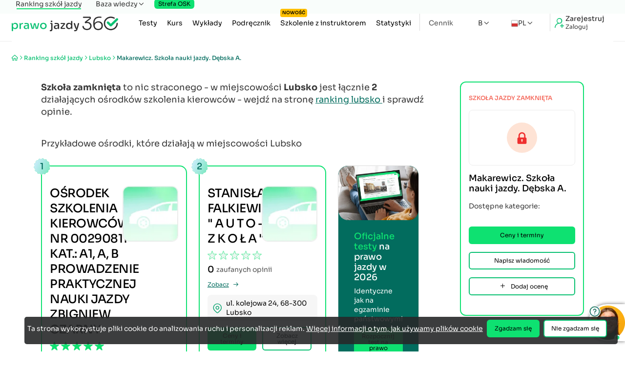

--- FILE ---
content_type: text/html; charset=utf-8
request_url: https://www.prawo-jazdy-360.pl/ranking-szkol-jazdy/makarewicz-szkola-nauki-jazdy-debska-a/lubsko
body_size: 17937
content:


<!DOCTYPE html>
<html lang="pl">
<head>
    
<title>Makarewicz. Szkoła nauki jazdy. Dębska A Szkoła Jazdy</title>
<meta name="robots" content="noindex, follow" />
<meta charset="utf-8" />
<meta name="format-detection" content="telephone=no" />
<meta name="theme-color" content="#ffffff" />
<meta id="viewport" name="viewport" content="width=device-width, initial-scale=1">
<meta name="description" content="Sprawdź opinię o Makarewicz. Szkoła nauki jazdy. Dębska A z miejscowości Lubsko. Ośrodek można znaleźć pod adresem Kilińskiego 23 68-300" />
<meta name="keywords" content="Oficjalne Testy na Prawo Jazdy Kategorii B, wszystkie pytania, 2026, prawo jazdy,pełna baza pytań na prawo jazdy kategorii B, aktualne pytania egzaminiacyjne 2026 , najnowsza baza pytań, egzamin na prawo jazdy" />
<link rel="icon" href="/favicon.ico" />
<link rel="shortcut icon" href="/favicon.ico" type="image/x-icon" />
<link rel="manifest" href="/manifest.json">
        <link rel="canonical" href="https://www.prawo-jazdy-360.pl/ranking-szkol-jazdy" />
<meta property="og:type" content="website" />
<meta property="og:url" content="https://www.prawo-jazdy-360.pl/ranking-szkol-jazdy/makarewicz-szkola-nauki-jazdy-debska-a/lubsko" /><meta property="og:title" content="Makarewicz. Szkoła nauki jazdy. Dębska A" /><meta property="og:description" content="Sprawdź opinię o Makarewicz. Szkoła nauki jazdy. Dębska A z miejscowości Lubsko. Ośrodek można znaleźć pod adresem Kilińskiego 23 68-300" /><meta property="og:image" content="https://www.prawo-jazdy-360.pl/images/main.png" title="Testy na Prawo Jazdy Kat B"  /><meta property="twitter:card" content="summary"><meta property="twitter:url" content="https://www.prawo-jazdy-360.pl/ranking-szkol-jazdy/makarewicz-szkola-nauki-jazdy-debska-a/lubsko" /><meta property="twitter:title" content="Makarewicz. Szkoła nauki jazdy. Dębska A" /><meta property="twitter:description" content="Sprawdź opinię o Makarewicz. Szkoła nauki jazdy. Dębska A z miejscowości Lubsko. Ośrodek można znaleźć pod adresem Kilińskiego 23 68-300" /><meta property="twitter:image" content="https://www.prawo-jazdy-360.pl/images/main.png" title="Testy na Prawo Jazdy Kat B"  /><meta property="fb:app_id" content="766304980113373" />


    <link rel="preload" href="/css/main.min.css?v=hwksAicUmoVMzYhUNNjzz_hBsQfQ3oivsjy3VVZHcTs" as="style" />
    <link rel="stylesheet" href="/css/main.min.css?v=hwksAicUmoVMzYhUNNjzz_hBsQfQ3oivsjy3VVZHcTs" type="text/css" media="all" />

        <link rel="stylesheet" href="/css/site.min.css?v=AQ8QJdBRfJIOpis_Ewt8v-ZRQwFKqWbPJzeNpoYxFRs" type="text/css" />
    

    
    
        <link rel="preload" href="/js/fun.min.js?v=ej-07NoZwHeJQFkJLlUXTqhQ--wrUmlLJKlM7w2k6ng" as="script">
        <script src="/js/fun.min.js?v=ej-07NoZwHeJQFkJLlUXTqhQ--wrUmlLJKlM7w2k6ng"></script>
    
    
    

    <script>
        window.dataLayer = window.dataLayer || [];
        function gtag() { dataLayer.push(arguments); }
        gtag('consent', 'default', {
            'ad_storage': 'denied',
            'ad_user_data': 'denied',
            'ad_personalization': 'denied',
            'analytics_storage': 'denied'
        });
    </script>
    <script async src="https://www.googletagmanager.com/gtag/js?id=G-FTJK47GX8H"></script>
    <script>window.dataLayer = window.dataLayer || []; function gtag() { dataLayer.push(arguments); } gtag('js', new Date()); gtag('config', 'G-FTJK47GX8H'); gtag('config', 'AW-956883867');</script>


 



    
<script type="application/ld+json" class="schema-graph" id="jsonld-script">
    {
        "@context": "https://schema.org",
            "@graph": [
                {
                    "@type": "WebPage",
                    "@id": "https://www.prawo-jazdy-360.pl/ranking-szkol-jazdy#WebPage",
                    "url": "https://www.prawo-jazdy-360.pl/ranking-szkol-jazdy",
                    "name": "Makarewicz. Szko\u0142a nauki jazdy. D\u0119bska A Szko\u0142a Jazdy",
                    "description": "Sprawd\u017A opini\u0119 o Makarewicz. Szko\u0142a nauki jazdy. D\u0119bska A z miejscowo\u015Bci Lubsko. O\u015Brodek mo\u017Cna znale\u017A\u0107 pod adresem Kili\u0144skiego 23 68-300",
                    "inLanguage": "pl",
                    "keywords": "Oficjalne Testy na Prawo Jazdy Kategorii B, wszystkie pytania, 2026, prawo jazdy,pe&#x142;na baza pyta&#x144; na prawo jazdy kategorii B, aktualne pytania egzaminiacyjne 2026 , najnowsza baza pyta&#x144;, egzamin na prawo jazdy",
                    "isPartOf": {
                        "@type": "WebSite",
                        "@id": "https://www.prawo-jazdy-360.pl/#website"
                    }

                    ,"citation": [
      {
        "@type": "CreativeWork",
        "name": "Rozporządzenie Ministra Infrastruktury z dnia 24 lutego 2016 r. w sprawie egzaminowania osób ubiegających się o uprawnienia do kierowania pojazdami",
        "identifier": "Dz.U. 2016 poz. 232 z późn. zm."
      },
      {
        "@type": "CreativeWork",
        "name": "Ustawa z dnia 5 stycznia 2011 r. o kierujących pojazdami",
        "identifier": "Dz.U. 2023 poz. 622, ze zm."
      }
    ]
    }
            ]
    }
</script>
</head>
<body tabindex="0" class="">
    <div id="content-loading" class="loader"></div>
    
<header >
    <div class="container fx-sm-c fx-1">
        <div class="fx fx-sb fx-ac hidden-sm">
            <a class="logo" href="/" title="logo prawo jazdy 360"><picture><source srcset="/image/logo-prawo-jazdy-360.webp" type="image/webp"><img src="/images/logo-prawo-jazdy-360.png" alt="Kolorowe logo Prawo-Jazdy-360" title="Kolorowe logo Prawo-Jazdy-360" width="297" height="42"></picture></a>
            <button id="btn-sidemenu" class="toggler btn" type="button" aria-label="Menu">
                <i class="icon-menu"></i>
            </button>
        </div>
        <nav class="hide fx-sm-c-rev">
            <div class="fx-c fx-sm g-20 g-sm-18 fx-sm-ac fx-sm-1">
                <a class="logo" href="/" title="logo prawo jazdy 360"><picture><source srcset="/image/logo-prawo-jazdy-360.webp" type="image/webp"><img src="/images/logo-prawo-jazdy-360.png" alt="Kolorowe logo Prawo-Jazdy-360" title="Kolorowe logo Prawo-Jazdy-360" width="297" height="42"></picture></a>
                <div class="socials fx g-14 hidden-sm">
                    <a href="https://www.tiktok.com/@prawo.jazdy.360.pl" title="Tik Tok"><i class="icon-tiktok"></i></a>
                    <a href="https://www.facebook.com/prawojazdy360/" title="Facebook"><i class="icon-facebook"></i></a>
                    <a href="https://www.instagram.com/prawojazdy360" title="Instagram"><i class="icon-instagram"></i></a>
                    <a href="https://www.youtube.com/channel/UCd58p1PzE4jHywsSzNd9T4g" title="YouTube"><i class="icon-youtube"></i></a>
                    <a href="https://www.linkedin.com/company/prawo-jazdy-360.pl" title="LinkedIn"><i class="icon-linkedin"></i></a>
                    <a href="https://twitter.com/PrawoJazdy360" title="Twitter"><i class="icon-twitter"></i></a>
                </div>
                <i id="sidemenu-close" class="icon-x close hidden-sm"></i>

                <div class="auth">
                        <a title="Zaloguj się / Zarejestruj się" href="/logowanie">
                            <i class="icon-refer-plus"></i>
                            <div class="fx-c g-4 fx-jc">
                                <span class="bold-5">Zarejestruj</span>
                                <span class="f-12">Zaloguj</span>
                            </div>
                        </a>
                </div>

                <div class="fx fx-sb loc-cat">
                    <div class="category fx fx-ac fx-wrap g-12 hidden-sm">
                        <span class="label s">Kategoria</span>
                        <span class="fx g-4 fx-ac category-square">
                            B <i class="icon-chevron-right"></i>
                        </span>
                        <div class="select-category fx-jc fx-wrap g-24">
                            <div class="fx g-18 select-category__close">
                                <i class="icon-chevron-left"></i> Wybierz kategorię
                            </div>
                            <span class="circle-gradient" data-category="A">A</span>
                            <span class="circle-gradient" data-category="AM">AM</span>
                            <span class="circle-gradient" data-category="A1">A1</span>
                            <span class="circle-gradient" data-category="A2">A2</span>
                            <span class="circle-gradient" data-category="B">B</span>
                            <span class="circle-gradient" data-category="B1">B1</span>
                            <span class="circle-gradient" data-category="C">C</span>
                            <span class="circle-gradient" data-category="C1">C1</span>
                            <span class="circle-gradient" data-category="D">D</span>
                            <span class="circle-gradient" data-category="D1">D1</span>
                            <span class="circle-gradient" data-category="T">T</span>
                        </div>
                    </div>
                    <div class="locale">
                        <div class="dropdown has-sub fx g-6">
                            <span><img src="/images/lang-pl.png" width="14" height="14" alt="lang" title="lang" /> PL</span>
                            <ul class="sub">
                                <li><a href="https://www.prawo-jazdy-360.pl" title="polska wersja prawo-jazdy-360.pl">Polski</a></li>
                                <li><a href="https://en.prawo-jazdy-360.pl" title="English version prawo-jazdy-360.pl">English</a></li>
                                <li><a href="https://de.prawo-jazdy-360.pl" title="Deutsche Version prawo-jazdy-360.pl">Deutsch</a></li>
                                <li><a href="https://uk.prawo-jazdy-360.pl" title="Українська версія prawo-jazdy-360.pl">Українська мова</a></li>
                            </ul>
                        </div>
                    </div>
                </div>

                <ul class="menu">
                    <li class="main">
                        <a title="Darmowe testy na prawo jazdy" href="/testy-na-prawo-jazdy">
                            Testy
                        </a>
                    </li>
                    <li class="main">
                        <a title="kurs na prawo jazdy" href="/kurs">
                            Kurs
                        </a>
                    </li>
                        <li class="main"><a title="Wykłady na prawo jazdy" href="/wyklady">Wykłady</a></li>
                        <li class="main"><a title="Podręcznik Kursanta na prawo jazdy" href="/podrecznik-kursanta">Podręcznik</a></li>
                        <li class="main"><a title="Szkolenie z instruktorem" href="/szkolenie-z-instruktorem"><span class="badge-new">Nowość</span>Szkolenie z instruktorem</a></li>
                    <li class="main sep">
                        <a title="Statystyki" href="/statystyki">Statystyki</a>
                    </li>
                    <li class="hidden-sm"><a title="Kontakt" href="/kontakt">Kontakt</a></li>
                    <li class="nav-price">
                        <a title="Cennik" href="/cennik">
                            Cennik
                        </a>
                    </li>
                </ul>
                <div class="hidden show-sm">
                    <div class="dropdown has-sub fx g-6">
                        
<span>
    B
</span>
<ul class="sub select-category">
    <li><span data-category="A">A</span></li>
    <li><span data-category="AM">AM</span></li>
    <li><span data-category="A1">A1</span></li>
    <li><span data-category="A2">A2</span></li>
    <li><span data-category="B">B</span></li>
    <li><span data-category="B1">B1</span></li>
    <li><span data-category="C">C</span></li>
    <li><span data-category="C1">C1</span></li>
    <li><span data-category="D">D</span></li>
    <li><span data-category="D1">D1</span></li>
    <li><span data-category="T">T</span></li>
</ul>

<script>
    if (typeof bindSelectCategory === 'function') {
        bindSelectCategory();
    }
</script>
                    </div>
                </div>
            </div>
                <div class="top-menu fx-sm fx-c g-sm-12 g-30">
                    <a title="Ranking szkół jazdy" href="/ranking-szkol-jazdy" class="curr">Ranking szkół jazdy</a>
                    <div class="has-sub">
                        <span>Baza wiedzy</span>
                        <ul class="sub-menu">
                            <li>
                                <a style="font-weight:600" title="Opinie o zdawalności WORD" href="/word">
                                    Opinie o zdawalności WORD
                                </a>
                            </li>
                            <li>
                                <a style="font-weight:600" title="Znaki Drogowe" href="/znaki-drogowe">Znaki Drogowe</a>
                            </li>
                            <li>
                                <a style="font-weight:600" title="Kodeks Drogowy" href="/kodeks-drogowy">
                                    Kodeks Drogowy
                                </a>
                            </li>
                            <li><a style="font-weight:600" title="Aktualności" href="/aktualnosci">Aktualności</a></li>
                            <li><a title="Punkty karne" href="/punkty-karne">Punkty karne</a></li>
                            <li><a title="Zmiany na prawo jazdy 2025" href="/zmiany-na-prawo-jazdy-2025">Zmiany na prawo jazdy 2025</a></li>
                            <li><a title="Ogólne zasady zdawania prawa jazdy" href="/prawo-jazdy">Ogólne zasady zdawania prawa jazdy</a></li>
                            <li><a title="Ekojazda na egzaminie" href="/ekojazda">Ekojazda na egzaminie</a></li>
                            <li><a title="Co zrobić po Egzaminie?!" href="/po-egzaminie">Co zrobić po Egzaminie?!</a></li>
                            <li><a title="Zielony listek" href="/zielony-listek">Zielony listek</a></li>
                            <li><a title="Obowiązkowe wyposażenie samochodu" href="/wyposazenie-samochodu">Obowiązkowe wyposażenie samochodu</a></li>
                            <li><a title="Jak można stracić prawo jazdy" href="/jak-mozna-stracic-prawo-jazdy">Jak można stracić prawo jazdy</a></li>
                            <li><a href="/aktualnosci/umowa-kupna-sprzedazy-samochodu" title="Umowa kupna sprzedaży samochodu">Umowa kupna sprzedaży samochodu</a></li>
                            <li><a title="Forum" href="/forum">Forum</a></li>

                        </ul>
                    </div>

                        <div class="osk">
                            <a href="https://biz.prawo-jazdy-360.pl/" class="btn btn-osk" title="Strefa OSK">Strefa OSK</a>
                        </div>
                </div>
        </nav>
    </div>
    <div id="sidemenu-backdrop" class="backdrop"></div>
</header>
    

<input id="RequestVerificationToken" type="hidden" value="CfDJ8JXSTNHK_i5CjK09i1jld_y9Lu9V6pqC6HrZqnl0QpAi4AbgrSSvTG6bYqsgkXCJQmdjwiRUu0iQDHH64vou-l4bfeUrCi-RWX_WVTBggZkYp7_bTxkOWSrLnAhW5pT2nAZ9cN4kJl3YiykViSuRjvk" />
    





    <main>
        

<div class="card-container card pb-s closed">
    <div class="container">
        <ul class="breadcrumb" itemscope itemtype="https://schema.org/BreadcrumbList">
            <li itemprop="itemListElement" itemscope itemtype="https://schema.org/ListItem">
                <a itemprop="item" href="/" title="Strona główna">
                    <i class="icon-home" itemprop="name" content="Strona główna"></i>
                </a>
                <meta itemprop="position" content="1" />
            </li>
            <li><i class="icon-chevron-right"></i></li>
            <li itemprop="itemListElement" itemscope itemtype="https://schema.org/ListItem">
                <a itemprop="item" title="Ranking szkół jazdy" href="/ranking-szkol-jazdy">
                    <h2 class="clear" itemprop="name">
                        Ranking szkół jazdy
                    </h2>
                </a>
                <meta itemprop="position" content="2" />
            </li>
            <li><i class="icon-chevron-right"></i></li>
            <li itemprop="itemListElement" itemscope itemtype="https://schema.org/ListItem">
                <a itemprop="item" title="Prawo jazdy Lubsko" href="/ranking-szkol-jazdy/lubsko">
                    <span itemprop="name">
                        Lubsko
                    </span>
                </a>
                <meta itemprop="position" content="3" />
            </li>
            <li><i class="icon-chevron-right"></i></li>
            <li itemprop="itemListElement" itemscope itemtype="https://schema.org/ListItem">
                <meta itemprop="position" content="4" />
                <a itemprop="item" href="https://www.prawo-jazdy-360.pl/ranking-szkol-jazdy/makarewicz-szkola-nauki-jazdy-debska-a/lubsko">
                    <span itemprop="name">Makarewicz. Szkoła nauki jazdy. Dębska A.</span>
                </a>
            </li>
        </ul>

        <div class="fx-c fx-sm g-sm-60 pt" itemprop="provider" itemscope="" itemtype="https://schema.org/LocalBusiness">
            <meta itemprop="url" content="https://www.prawo-jazdy-360.pl/ranking-szkol-jazdy/makarewicz-szkola-nauki-jazdy-debska-a/lubsko">
            <meta itemprop="telephone" content="609164997">
                <span itemprop="additionalProperty" itemscope itemtype="https://schema.org/PropertyValue">
                    <meta itemprop="name" content="status">
                    <meta itemprop="value" content="closed">
                </span>

                <meta itemprop="priceRange" content="500-1500">
            <div class="fx-c fx-1 g-24 g-sm-40 card-body">
                    <div class="fx-c g-32">
                            <div class="f-l" style="margin-bottom:40px;">
                                <b>Szkoła zamknięta</b> to nic straconego - w miejscowości <b>Lubsko</b> jest łącznie <b>2</b> działających ośrodków szkolenia kierowców - wejdź na stronę
                                <a title="Prawo jazdy Lubsko" class="url" href="/ranking-szkol-jazdy/lubsko">
                                    ranking lubsko
                                </a> i sprawdź opinie.
                            </div>
                            <div class="f-l">
                                Przykładowe ośrodki, które działają w miejscowości Lubsko
                            </div>
                            <div class="fx-c fx-sm g-24 fx-eq">
                                    

<div class="card-box card-box-xs top">
    <div class="fx-c g-16">
            <div class="rank h4 fx center top">1</div>

        <div class="fx-c fx-1 g-12">
            <div class="h5">
                <h2 class="clear"><a title="OŚRODEK SZKOLENIA KIEROWCÓW NR 00290811 KAT.: A1, A, B PROWADZENIE PRAKTYCZNEJ NAUKI JAZDY ZBIGNIEW CZARNY" href="/ranking-szkol-jazdy/szkola-nauki-jazdy-zbigniew-czarny/lubsko"><span>OŚRODEK SZKOLENIA KIEROWCÓW NR 00290811 KAT.: A1, A, B PROWADZENIE PRAKTYCZNEJ NAUKI JAZDY ZBIGNIEW CZARNY</span></a></h2>
            </div>

            <div class="rating">
                <div class="fx fx-sb fx-ac">
                    <div class="fx-c fx-start g-8">
                        

<div class="star-wrap">
    <div class="star-empty fx g-4">
            <svg xmlns="http://www.w3.org/2000/svg" width="27" height="26" viewBox="0 0 27 26" fill="none">
                <path d="M13.0245 1.46353C13.1741 1.00287 13.8259 1.00287 13.9755 1.46353L16.6432 9.67376C16.7101 9.87977 16.9021 10.0193 17.1187 10.0193L25.7515 10.0193C26.2358 10.0193 26.4372 10.6391 26.0454 10.9238L19.0613 15.998C18.8861 16.1253 18.8128 16.351 18.8797 16.557L21.5474 24.7672C21.697 25.2279 21.1698 25.6109 20.7779 25.3262L13.7939 20.252C13.6186 20.1247 13.3814 20.1247 13.2061 20.252L6.22206 25.3262C5.8302 25.6109 5.30297 25.2279 5.45264 24.7672L8.12031 16.557C8.18725 16.351 8.11392 16.1253 7.93867 15.998L0.954628 10.9238C0.562771 10.6391 0.764161 10.0193 1.24852 10.0193L9.88128 10.0193C10.0979 10.0193 10.2899 9.87977 10.3568 9.67376L13.0245 1.46353Z" fill="#EAF6F0" stroke="#0EE171" />
            </svg>
            <svg xmlns="http://www.w3.org/2000/svg" width="27" height="26" viewBox="0 0 27 26" fill="none">
                <path d="M13.0245 1.46353C13.1741 1.00287 13.8259 1.00287 13.9755 1.46353L16.6432 9.67376C16.7101 9.87977 16.9021 10.0193 17.1187 10.0193L25.7515 10.0193C26.2358 10.0193 26.4372 10.6391 26.0454 10.9238L19.0613 15.998C18.8861 16.1253 18.8128 16.351 18.8797 16.557L21.5474 24.7672C21.697 25.2279 21.1698 25.6109 20.7779 25.3262L13.7939 20.252C13.6186 20.1247 13.3814 20.1247 13.2061 20.252L6.22206 25.3262C5.8302 25.6109 5.30297 25.2279 5.45264 24.7672L8.12031 16.557C8.18725 16.351 8.11392 16.1253 7.93867 15.998L0.954628 10.9238C0.562771 10.6391 0.764161 10.0193 1.24852 10.0193L9.88128 10.0193C10.0979 10.0193 10.2899 9.87977 10.3568 9.67376L13.0245 1.46353Z" fill="#EAF6F0" stroke="#0EE171" />
            </svg>
            <svg xmlns="http://www.w3.org/2000/svg" width="27" height="26" viewBox="0 0 27 26" fill="none">
                <path d="M13.0245 1.46353C13.1741 1.00287 13.8259 1.00287 13.9755 1.46353L16.6432 9.67376C16.7101 9.87977 16.9021 10.0193 17.1187 10.0193L25.7515 10.0193C26.2358 10.0193 26.4372 10.6391 26.0454 10.9238L19.0613 15.998C18.8861 16.1253 18.8128 16.351 18.8797 16.557L21.5474 24.7672C21.697 25.2279 21.1698 25.6109 20.7779 25.3262L13.7939 20.252C13.6186 20.1247 13.3814 20.1247 13.2061 20.252L6.22206 25.3262C5.8302 25.6109 5.30297 25.2279 5.45264 24.7672L8.12031 16.557C8.18725 16.351 8.11392 16.1253 7.93867 15.998L0.954628 10.9238C0.562771 10.6391 0.764161 10.0193 1.24852 10.0193L9.88128 10.0193C10.0979 10.0193 10.2899 9.87977 10.3568 9.67376L13.0245 1.46353Z" fill="#EAF6F0" stroke="#0EE171" />
            </svg>
            <svg xmlns="http://www.w3.org/2000/svg" width="27" height="26" viewBox="0 0 27 26" fill="none">
                <path d="M13.0245 1.46353C13.1741 1.00287 13.8259 1.00287 13.9755 1.46353L16.6432 9.67376C16.7101 9.87977 16.9021 10.0193 17.1187 10.0193L25.7515 10.0193C26.2358 10.0193 26.4372 10.6391 26.0454 10.9238L19.0613 15.998C18.8861 16.1253 18.8128 16.351 18.8797 16.557L21.5474 24.7672C21.697 25.2279 21.1698 25.6109 20.7779 25.3262L13.7939 20.252C13.6186 20.1247 13.3814 20.1247 13.2061 20.252L6.22206 25.3262C5.8302 25.6109 5.30297 25.2279 5.45264 24.7672L8.12031 16.557C8.18725 16.351 8.11392 16.1253 7.93867 15.998L0.954628 10.9238C0.562771 10.6391 0.764161 10.0193 1.24852 10.0193L9.88128 10.0193C10.0979 10.0193 10.2899 9.87977 10.3568 9.67376L13.0245 1.46353Z" fill="#EAF6F0" stroke="#0EE171" />
            </svg>
            <svg xmlns="http://www.w3.org/2000/svg" width="27" height="26" viewBox="0 0 27 26" fill="none">
                <path d="M13.0245 1.46353C13.1741 1.00287 13.8259 1.00287 13.9755 1.46353L16.6432 9.67376C16.7101 9.87977 16.9021 10.0193 17.1187 10.0193L25.7515 10.0193C26.2358 10.0193 26.4372 10.6391 26.0454 10.9238L19.0613 15.998C18.8861 16.1253 18.8128 16.351 18.8797 16.557L21.5474 24.7672C21.697 25.2279 21.1698 25.6109 20.7779 25.3262L13.7939 20.252C13.6186 20.1247 13.3814 20.1247 13.2061 20.252L6.22206 25.3262C5.8302 25.6109 5.30297 25.2279 5.45264 24.7672L8.12031 16.557C8.18725 16.351 8.11392 16.1253 7.93867 15.998L0.954628 10.9238C0.562771 10.6391 0.764161 10.0193 1.24852 10.0193L9.88128 10.0193C10.0979 10.0193 10.2899 9.87977 10.3568 9.67376L13.0245 1.46353Z" fill="#EAF6F0" stroke="#0EE171" />
            </svg>
    </div>

    <div class="star-fill fx g-4" style="width:98%">
            <svg xmlns="http://www.w3.org/2000/svg" width="27" height="26" viewBox="0 0 27 26" fill="none">
                <path d="M13.0245 1.46353C13.1741 1.00287 13.8259 1.00287 13.9755 1.46353L16.6432 9.67376C16.7101 9.87977 16.9021 10.0193 17.1187 10.0193L25.7515 10.0193C26.2358 10.0193 26.4372 10.6391 26.0454 10.9238L19.0613 15.998C18.8861 16.1253 18.8128 16.351 18.8797 16.557L21.5474 24.7672C21.697 25.2279 21.1698 25.6109 20.7779 25.3262L13.7939 20.252C13.6186 20.1247 13.3814 20.1247 13.2061 20.252L6.22206 25.3262C5.8302 25.6109 5.30297 25.2279 5.45264 24.7672L8.12031 16.557C8.18725 16.351 8.11392 16.1253 7.93867 15.998L0.954628 10.9238C0.562771 10.6391 0.764161 10.0193 1.24852 10.0193L9.88128 10.0193C10.0979 10.0193 10.2899 9.87977 10.3568 9.67376L13.0245 1.46353Z" fill="#0EE171" stroke="#0EE171" />
            </svg>
            <svg xmlns="http://www.w3.org/2000/svg" width="27" height="26" viewBox="0 0 27 26" fill="none">
                <path d="M13.0245 1.46353C13.1741 1.00287 13.8259 1.00287 13.9755 1.46353L16.6432 9.67376C16.7101 9.87977 16.9021 10.0193 17.1187 10.0193L25.7515 10.0193C26.2358 10.0193 26.4372 10.6391 26.0454 10.9238L19.0613 15.998C18.8861 16.1253 18.8128 16.351 18.8797 16.557L21.5474 24.7672C21.697 25.2279 21.1698 25.6109 20.7779 25.3262L13.7939 20.252C13.6186 20.1247 13.3814 20.1247 13.2061 20.252L6.22206 25.3262C5.8302 25.6109 5.30297 25.2279 5.45264 24.7672L8.12031 16.557C8.18725 16.351 8.11392 16.1253 7.93867 15.998L0.954628 10.9238C0.562771 10.6391 0.764161 10.0193 1.24852 10.0193L9.88128 10.0193C10.0979 10.0193 10.2899 9.87977 10.3568 9.67376L13.0245 1.46353Z" fill="#0EE171" stroke="#0EE171" />
            </svg>
            <svg xmlns="http://www.w3.org/2000/svg" width="27" height="26" viewBox="0 0 27 26" fill="none">
                <path d="M13.0245 1.46353C13.1741 1.00287 13.8259 1.00287 13.9755 1.46353L16.6432 9.67376C16.7101 9.87977 16.9021 10.0193 17.1187 10.0193L25.7515 10.0193C26.2358 10.0193 26.4372 10.6391 26.0454 10.9238L19.0613 15.998C18.8861 16.1253 18.8128 16.351 18.8797 16.557L21.5474 24.7672C21.697 25.2279 21.1698 25.6109 20.7779 25.3262L13.7939 20.252C13.6186 20.1247 13.3814 20.1247 13.2061 20.252L6.22206 25.3262C5.8302 25.6109 5.30297 25.2279 5.45264 24.7672L8.12031 16.557C8.18725 16.351 8.11392 16.1253 7.93867 15.998L0.954628 10.9238C0.562771 10.6391 0.764161 10.0193 1.24852 10.0193L9.88128 10.0193C10.0979 10.0193 10.2899 9.87977 10.3568 9.67376L13.0245 1.46353Z" fill="#0EE171" stroke="#0EE171" />
            </svg>
            <svg xmlns="http://www.w3.org/2000/svg" width="27" height="26" viewBox="0 0 27 26" fill="none">
                <path d="M13.0245 1.46353C13.1741 1.00287 13.8259 1.00287 13.9755 1.46353L16.6432 9.67376C16.7101 9.87977 16.9021 10.0193 17.1187 10.0193L25.7515 10.0193C26.2358 10.0193 26.4372 10.6391 26.0454 10.9238L19.0613 15.998C18.8861 16.1253 18.8128 16.351 18.8797 16.557L21.5474 24.7672C21.697 25.2279 21.1698 25.6109 20.7779 25.3262L13.7939 20.252C13.6186 20.1247 13.3814 20.1247 13.2061 20.252L6.22206 25.3262C5.8302 25.6109 5.30297 25.2279 5.45264 24.7672L8.12031 16.557C8.18725 16.351 8.11392 16.1253 7.93867 15.998L0.954628 10.9238C0.562771 10.6391 0.764161 10.0193 1.24852 10.0193L9.88128 10.0193C10.0979 10.0193 10.2899 9.87977 10.3568 9.67376L13.0245 1.46353Z" fill="#0EE171" stroke="#0EE171" />
            </svg>
            <svg xmlns="http://www.w3.org/2000/svg" width="27" height="26" viewBox="0 0 27 26" fill="none">
                <path d="M13.0245 1.46353C13.1741 1.00287 13.8259 1.00287 13.9755 1.46353L16.6432 9.67376C16.7101 9.87977 16.9021 10.0193 17.1187 10.0193L25.7515 10.0193C26.2358 10.0193 26.4372 10.6391 26.0454 10.9238L19.0613 15.998C18.8861 16.1253 18.8128 16.351 18.8797 16.557L21.5474 24.7672C21.697 25.2279 21.1698 25.6109 20.7779 25.3262L13.7939 20.252C13.6186 20.1247 13.3814 20.1247 13.2061 20.252L6.22206 25.3262C5.8302 25.6109 5.30297 25.2279 5.45264 24.7672L8.12031 16.557C8.18725 16.351 8.11392 16.1253 7.93867 15.998L0.954628 10.9238C0.562771 10.6391 0.764161 10.0193 1.24852 10.0193L9.88128 10.0193C10.0979 10.0193 10.2899 9.87977 10.3568 9.67376L13.0245 1.46353Z" fill="#0EE171" stroke="#0EE171" />
            </svg>
    </div>
</div>

                        <span class="fx fx-ac g-4">
                            <span class="f-l">2</span>
                            <span>zaufanych opinii</span>
                        </span>
                        
                        <a class="btn link" title="Zobacz" href="/ranking-szkol-jazdy/szkola-nauki-jazdy-zbigniew-czarny/lubsko#opinie"><span>Zobacz</span> <i class="icon-arrow-right"></i></a>
                    </div>
                </div>
            </div>
            <div class="fx fx-ac g-6 address">
                <i class="icon-location"></i>
                <h3 class="clear">ul. Leopolda Staffa 3, 68-300 Lubsko</h3>
            </div>

            <div class="fx fx-eq g-12 fx-wrap actions">
                <a title="Ceny i terminy" class="btn" href="/ranking-szkol-jazdy/szkola-nauki-jazdy-zbigniew-czarny/lubsko#oferta">Ceny i terminy</a>
                <a class="btn light" title="Zobacz więcej" href="/ranking-szkol-jazdy/szkola-nauki-jazdy-zbigniew-czarny/lubsko">Zobacz więcej</a>
            </div>
        </div>

            <a title=" O&#x15A;RODEK SZKOLENIA KIEROWC&#xD3;W NR 00290811 KAT.: A1, A, B PROWADZENIE PRAKTYCZNEJ NAUKI JAZDY ZBIGNIEW CZARNY" itemprop="image logo" class="logo" href="/ranking-szkol-jazdy/szkola-nauki-jazdy-zbigniew-czarny/lubsko">
                <picture>
                    <source srcset="/image/brak-logo.webp" type="image/webp">
                    <img src="/images/brak-logo.png" title="brak logo" width="200" height="200" alt="brak logo" />
                </picture>
            </a>
    </div>
</div>

                                    

<div class="card-box card-box-xs top">
    <div class="fx-c g-16">
            <div class="rank h4 fx center top">2</div>

        <div class="fx-c fx-1 g-12">
            <div class="h5">
                <h2 class="clear"><a title="STANISŁAW FALKIEWICZ " A U T O - S Z K O Ł A "" href="/ranking-szkol-jazdy/autoszkola-osrodek-szkolenia-kierowcow/lubsko"><span>STANISŁAW FALKIEWICZ " A U T O - S Z K O Ł A "</span></a></h2>
            </div>

            <div class="rating">
                <div class="fx fx-sb fx-ac">
                    <div class="fx-c fx-start g-8">
                        

<div class="star-wrap">
    <div class="star-empty fx g-4">
            <svg xmlns="http://www.w3.org/2000/svg" width="27" height="26" viewBox="0 0 27 26" fill="none">
                <path d="M13.0245 1.46353C13.1741 1.00287 13.8259 1.00287 13.9755 1.46353L16.6432 9.67376C16.7101 9.87977 16.9021 10.0193 17.1187 10.0193L25.7515 10.0193C26.2358 10.0193 26.4372 10.6391 26.0454 10.9238L19.0613 15.998C18.8861 16.1253 18.8128 16.351 18.8797 16.557L21.5474 24.7672C21.697 25.2279 21.1698 25.6109 20.7779 25.3262L13.7939 20.252C13.6186 20.1247 13.3814 20.1247 13.2061 20.252L6.22206 25.3262C5.8302 25.6109 5.30297 25.2279 5.45264 24.7672L8.12031 16.557C8.18725 16.351 8.11392 16.1253 7.93867 15.998L0.954628 10.9238C0.562771 10.6391 0.764161 10.0193 1.24852 10.0193L9.88128 10.0193C10.0979 10.0193 10.2899 9.87977 10.3568 9.67376L13.0245 1.46353Z" fill="#EAF6F0" stroke="#0EE171" />
            </svg>
            <svg xmlns="http://www.w3.org/2000/svg" width="27" height="26" viewBox="0 0 27 26" fill="none">
                <path d="M13.0245 1.46353C13.1741 1.00287 13.8259 1.00287 13.9755 1.46353L16.6432 9.67376C16.7101 9.87977 16.9021 10.0193 17.1187 10.0193L25.7515 10.0193C26.2358 10.0193 26.4372 10.6391 26.0454 10.9238L19.0613 15.998C18.8861 16.1253 18.8128 16.351 18.8797 16.557L21.5474 24.7672C21.697 25.2279 21.1698 25.6109 20.7779 25.3262L13.7939 20.252C13.6186 20.1247 13.3814 20.1247 13.2061 20.252L6.22206 25.3262C5.8302 25.6109 5.30297 25.2279 5.45264 24.7672L8.12031 16.557C8.18725 16.351 8.11392 16.1253 7.93867 15.998L0.954628 10.9238C0.562771 10.6391 0.764161 10.0193 1.24852 10.0193L9.88128 10.0193C10.0979 10.0193 10.2899 9.87977 10.3568 9.67376L13.0245 1.46353Z" fill="#EAF6F0" stroke="#0EE171" />
            </svg>
            <svg xmlns="http://www.w3.org/2000/svg" width="27" height="26" viewBox="0 0 27 26" fill="none">
                <path d="M13.0245 1.46353C13.1741 1.00287 13.8259 1.00287 13.9755 1.46353L16.6432 9.67376C16.7101 9.87977 16.9021 10.0193 17.1187 10.0193L25.7515 10.0193C26.2358 10.0193 26.4372 10.6391 26.0454 10.9238L19.0613 15.998C18.8861 16.1253 18.8128 16.351 18.8797 16.557L21.5474 24.7672C21.697 25.2279 21.1698 25.6109 20.7779 25.3262L13.7939 20.252C13.6186 20.1247 13.3814 20.1247 13.2061 20.252L6.22206 25.3262C5.8302 25.6109 5.30297 25.2279 5.45264 24.7672L8.12031 16.557C8.18725 16.351 8.11392 16.1253 7.93867 15.998L0.954628 10.9238C0.562771 10.6391 0.764161 10.0193 1.24852 10.0193L9.88128 10.0193C10.0979 10.0193 10.2899 9.87977 10.3568 9.67376L13.0245 1.46353Z" fill="#EAF6F0" stroke="#0EE171" />
            </svg>
            <svg xmlns="http://www.w3.org/2000/svg" width="27" height="26" viewBox="0 0 27 26" fill="none">
                <path d="M13.0245 1.46353C13.1741 1.00287 13.8259 1.00287 13.9755 1.46353L16.6432 9.67376C16.7101 9.87977 16.9021 10.0193 17.1187 10.0193L25.7515 10.0193C26.2358 10.0193 26.4372 10.6391 26.0454 10.9238L19.0613 15.998C18.8861 16.1253 18.8128 16.351 18.8797 16.557L21.5474 24.7672C21.697 25.2279 21.1698 25.6109 20.7779 25.3262L13.7939 20.252C13.6186 20.1247 13.3814 20.1247 13.2061 20.252L6.22206 25.3262C5.8302 25.6109 5.30297 25.2279 5.45264 24.7672L8.12031 16.557C8.18725 16.351 8.11392 16.1253 7.93867 15.998L0.954628 10.9238C0.562771 10.6391 0.764161 10.0193 1.24852 10.0193L9.88128 10.0193C10.0979 10.0193 10.2899 9.87977 10.3568 9.67376L13.0245 1.46353Z" fill="#EAF6F0" stroke="#0EE171" />
            </svg>
            <svg xmlns="http://www.w3.org/2000/svg" width="27" height="26" viewBox="0 0 27 26" fill="none">
                <path d="M13.0245 1.46353C13.1741 1.00287 13.8259 1.00287 13.9755 1.46353L16.6432 9.67376C16.7101 9.87977 16.9021 10.0193 17.1187 10.0193L25.7515 10.0193C26.2358 10.0193 26.4372 10.6391 26.0454 10.9238L19.0613 15.998C18.8861 16.1253 18.8128 16.351 18.8797 16.557L21.5474 24.7672C21.697 25.2279 21.1698 25.6109 20.7779 25.3262L13.7939 20.252C13.6186 20.1247 13.3814 20.1247 13.2061 20.252L6.22206 25.3262C5.8302 25.6109 5.30297 25.2279 5.45264 24.7672L8.12031 16.557C8.18725 16.351 8.11392 16.1253 7.93867 15.998L0.954628 10.9238C0.562771 10.6391 0.764161 10.0193 1.24852 10.0193L9.88128 10.0193C10.0979 10.0193 10.2899 9.87977 10.3568 9.67376L13.0245 1.46353Z" fill="#EAF6F0" stroke="#0EE171" />
            </svg>
    </div>

    <div class="star-fill fx g-4" style="width:0%">
            <svg xmlns="http://www.w3.org/2000/svg" width="27" height="26" viewBox="0 0 27 26" fill="none">
                <path d="M13.0245 1.46353C13.1741 1.00287 13.8259 1.00287 13.9755 1.46353L16.6432 9.67376C16.7101 9.87977 16.9021 10.0193 17.1187 10.0193L25.7515 10.0193C26.2358 10.0193 26.4372 10.6391 26.0454 10.9238L19.0613 15.998C18.8861 16.1253 18.8128 16.351 18.8797 16.557L21.5474 24.7672C21.697 25.2279 21.1698 25.6109 20.7779 25.3262L13.7939 20.252C13.6186 20.1247 13.3814 20.1247 13.2061 20.252L6.22206 25.3262C5.8302 25.6109 5.30297 25.2279 5.45264 24.7672L8.12031 16.557C8.18725 16.351 8.11392 16.1253 7.93867 15.998L0.954628 10.9238C0.562771 10.6391 0.764161 10.0193 1.24852 10.0193L9.88128 10.0193C10.0979 10.0193 10.2899 9.87977 10.3568 9.67376L13.0245 1.46353Z" fill="#0EE171" stroke="#0EE171" />
            </svg>
            <svg xmlns="http://www.w3.org/2000/svg" width="27" height="26" viewBox="0 0 27 26" fill="none">
                <path d="M13.0245 1.46353C13.1741 1.00287 13.8259 1.00287 13.9755 1.46353L16.6432 9.67376C16.7101 9.87977 16.9021 10.0193 17.1187 10.0193L25.7515 10.0193C26.2358 10.0193 26.4372 10.6391 26.0454 10.9238L19.0613 15.998C18.8861 16.1253 18.8128 16.351 18.8797 16.557L21.5474 24.7672C21.697 25.2279 21.1698 25.6109 20.7779 25.3262L13.7939 20.252C13.6186 20.1247 13.3814 20.1247 13.2061 20.252L6.22206 25.3262C5.8302 25.6109 5.30297 25.2279 5.45264 24.7672L8.12031 16.557C8.18725 16.351 8.11392 16.1253 7.93867 15.998L0.954628 10.9238C0.562771 10.6391 0.764161 10.0193 1.24852 10.0193L9.88128 10.0193C10.0979 10.0193 10.2899 9.87977 10.3568 9.67376L13.0245 1.46353Z" fill="#0EE171" stroke="#0EE171" />
            </svg>
            <svg xmlns="http://www.w3.org/2000/svg" width="27" height="26" viewBox="0 0 27 26" fill="none">
                <path d="M13.0245 1.46353C13.1741 1.00287 13.8259 1.00287 13.9755 1.46353L16.6432 9.67376C16.7101 9.87977 16.9021 10.0193 17.1187 10.0193L25.7515 10.0193C26.2358 10.0193 26.4372 10.6391 26.0454 10.9238L19.0613 15.998C18.8861 16.1253 18.8128 16.351 18.8797 16.557L21.5474 24.7672C21.697 25.2279 21.1698 25.6109 20.7779 25.3262L13.7939 20.252C13.6186 20.1247 13.3814 20.1247 13.2061 20.252L6.22206 25.3262C5.8302 25.6109 5.30297 25.2279 5.45264 24.7672L8.12031 16.557C8.18725 16.351 8.11392 16.1253 7.93867 15.998L0.954628 10.9238C0.562771 10.6391 0.764161 10.0193 1.24852 10.0193L9.88128 10.0193C10.0979 10.0193 10.2899 9.87977 10.3568 9.67376L13.0245 1.46353Z" fill="#0EE171" stroke="#0EE171" />
            </svg>
            <svg xmlns="http://www.w3.org/2000/svg" width="27" height="26" viewBox="0 0 27 26" fill="none">
                <path d="M13.0245 1.46353C13.1741 1.00287 13.8259 1.00287 13.9755 1.46353L16.6432 9.67376C16.7101 9.87977 16.9021 10.0193 17.1187 10.0193L25.7515 10.0193C26.2358 10.0193 26.4372 10.6391 26.0454 10.9238L19.0613 15.998C18.8861 16.1253 18.8128 16.351 18.8797 16.557L21.5474 24.7672C21.697 25.2279 21.1698 25.6109 20.7779 25.3262L13.7939 20.252C13.6186 20.1247 13.3814 20.1247 13.2061 20.252L6.22206 25.3262C5.8302 25.6109 5.30297 25.2279 5.45264 24.7672L8.12031 16.557C8.18725 16.351 8.11392 16.1253 7.93867 15.998L0.954628 10.9238C0.562771 10.6391 0.764161 10.0193 1.24852 10.0193L9.88128 10.0193C10.0979 10.0193 10.2899 9.87977 10.3568 9.67376L13.0245 1.46353Z" fill="#0EE171" stroke="#0EE171" />
            </svg>
            <svg xmlns="http://www.w3.org/2000/svg" width="27" height="26" viewBox="0 0 27 26" fill="none">
                <path d="M13.0245 1.46353C13.1741 1.00287 13.8259 1.00287 13.9755 1.46353L16.6432 9.67376C16.7101 9.87977 16.9021 10.0193 17.1187 10.0193L25.7515 10.0193C26.2358 10.0193 26.4372 10.6391 26.0454 10.9238L19.0613 15.998C18.8861 16.1253 18.8128 16.351 18.8797 16.557L21.5474 24.7672C21.697 25.2279 21.1698 25.6109 20.7779 25.3262L13.7939 20.252C13.6186 20.1247 13.3814 20.1247 13.2061 20.252L6.22206 25.3262C5.8302 25.6109 5.30297 25.2279 5.45264 24.7672L8.12031 16.557C8.18725 16.351 8.11392 16.1253 7.93867 15.998L0.954628 10.9238C0.562771 10.6391 0.764161 10.0193 1.24852 10.0193L9.88128 10.0193C10.0979 10.0193 10.2899 9.87977 10.3568 9.67376L13.0245 1.46353Z" fill="#0EE171" stroke="#0EE171" />
            </svg>
    </div>
</div>

                        <span class="fx fx-ac g-4">
                            <span class="f-l">0</span>
                            <span>zaufanych opinii</span>
                        </span>
                        
                        <a class="btn link" title="Zobacz" href="/ranking-szkol-jazdy/autoszkola-osrodek-szkolenia-kierowcow/lubsko#opinie"><span>Zobacz</span> <i class="icon-arrow-right"></i></a>
                    </div>
                </div>
            </div>
            <div class="fx fx-ac g-6 address">
                <i class="icon-location"></i>
                <h3 class="clear">ul. kolejowa 24, 68-300 Lubsko</h3>
            </div>

            <div class="fx fx-eq g-12 fx-wrap actions">
                <a title="Ceny i terminy" class="btn" href="/ranking-szkol-jazdy/autoszkola-osrodek-szkolenia-kierowcow/lubsko#oferta">Ceny i terminy</a>
                <a class="btn light" title="Zobacz więcej" href="/ranking-szkol-jazdy/autoszkola-osrodek-szkolenia-kierowcow/lubsko">Zobacz więcej</a>
            </div>
        </div>

            <a title=" STANIS&#x141;AW FALKIEWICZ &quot; A U T O - S Z K O &#x141; A &quot;" itemprop="image logo" class="logo" href="/ranking-szkol-jazdy/autoszkola-osrodek-szkolenia-kierowcow/lubsko">
                <picture>
                    <source srcset="/image/brak-logo.webp" type="image/webp">
                    <img src="/images/brak-logo.png" title="brak logo" width="200" height="200" alt="brak logo" />
                </picture>
            </a>
    </div>
</div>

                                
    <div class="box-demo xs sticky fx-c g-18">
        <picture>
            <source srcset="/image/box-demo.webp" type="image/webp">
            <img src="/images/box-demo.png" width="568" height="386" alt="testy na prawo jazdy komputer" title="testy na prawo jazdy komputer" />
        </picture>
        <div class="fx-c g-8">
            <div class="subtitle s">
                <h5 class="clear">
                    <span class="green">Oficjalne testy</span>
                    na prawo jazdy w 2026
                </h5>
            </div>
            <div>
                <h6 class="clear">
                    Identyczne jak na egzaminie państwowym!
                </h6>
            </div>
            <div class="fx">
                <a class="btn" href="/testy-na-prawo-jazdy?clip=3150">Rozpocznij test na prawo jazdy</a>
            </div>
        </div>
    </div>

                            </div>
                    </div>

                <div class="box-header">
                    <div class="fx fx-ac g-12 g-sm-24">
                            <i class="icon-lock fx center"></i>
                        <div class="fx-c fx-start g-6">
                                <span class="closed">
Szkoła jazdy zamknięta                                </span>
                            <div class="h4">
                                <h1 class="clear" itemprop="name">Makarewicz. Szkoła nauki jazdy. Dębska A.</h1>
                            </div>
                            <div class="fx-c fx-sm fx-sm-ac g-6">
                                <div class="fx fx-ac g-6">
                                    

<div class="star-wrap">
    <div class="star-empty fx g-4">
            <svg xmlns="http://www.w3.org/2000/svg" width="27" height="26" viewBox="0 0 27 26" fill="none">
                <path d="M13.0245 1.46353C13.1741 1.00287 13.8259 1.00287 13.9755 1.46353L16.6432 9.67376C16.7101 9.87977 16.9021 10.0193 17.1187 10.0193L25.7515 10.0193C26.2358 10.0193 26.4372 10.6391 26.0454 10.9238L19.0613 15.998C18.8861 16.1253 18.8128 16.351 18.8797 16.557L21.5474 24.7672C21.697 25.2279 21.1698 25.6109 20.7779 25.3262L13.7939 20.252C13.6186 20.1247 13.3814 20.1247 13.2061 20.252L6.22206 25.3262C5.8302 25.6109 5.30297 25.2279 5.45264 24.7672L8.12031 16.557C8.18725 16.351 8.11392 16.1253 7.93867 15.998L0.954628 10.9238C0.562771 10.6391 0.764161 10.0193 1.24852 10.0193L9.88128 10.0193C10.0979 10.0193 10.2899 9.87977 10.3568 9.67376L13.0245 1.46353Z" fill="#EAF6F0" stroke="#0EE171" />
            </svg>
            <svg xmlns="http://www.w3.org/2000/svg" width="27" height="26" viewBox="0 0 27 26" fill="none">
                <path d="M13.0245 1.46353C13.1741 1.00287 13.8259 1.00287 13.9755 1.46353L16.6432 9.67376C16.7101 9.87977 16.9021 10.0193 17.1187 10.0193L25.7515 10.0193C26.2358 10.0193 26.4372 10.6391 26.0454 10.9238L19.0613 15.998C18.8861 16.1253 18.8128 16.351 18.8797 16.557L21.5474 24.7672C21.697 25.2279 21.1698 25.6109 20.7779 25.3262L13.7939 20.252C13.6186 20.1247 13.3814 20.1247 13.2061 20.252L6.22206 25.3262C5.8302 25.6109 5.30297 25.2279 5.45264 24.7672L8.12031 16.557C8.18725 16.351 8.11392 16.1253 7.93867 15.998L0.954628 10.9238C0.562771 10.6391 0.764161 10.0193 1.24852 10.0193L9.88128 10.0193C10.0979 10.0193 10.2899 9.87977 10.3568 9.67376L13.0245 1.46353Z" fill="#EAF6F0" stroke="#0EE171" />
            </svg>
            <svg xmlns="http://www.w3.org/2000/svg" width="27" height="26" viewBox="0 0 27 26" fill="none">
                <path d="M13.0245 1.46353C13.1741 1.00287 13.8259 1.00287 13.9755 1.46353L16.6432 9.67376C16.7101 9.87977 16.9021 10.0193 17.1187 10.0193L25.7515 10.0193C26.2358 10.0193 26.4372 10.6391 26.0454 10.9238L19.0613 15.998C18.8861 16.1253 18.8128 16.351 18.8797 16.557L21.5474 24.7672C21.697 25.2279 21.1698 25.6109 20.7779 25.3262L13.7939 20.252C13.6186 20.1247 13.3814 20.1247 13.2061 20.252L6.22206 25.3262C5.8302 25.6109 5.30297 25.2279 5.45264 24.7672L8.12031 16.557C8.18725 16.351 8.11392 16.1253 7.93867 15.998L0.954628 10.9238C0.562771 10.6391 0.764161 10.0193 1.24852 10.0193L9.88128 10.0193C10.0979 10.0193 10.2899 9.87977 10.3568 9.67376L13.0245 1.46353Z" fill="#EAF6F0" stroke="#0EE171" />
            </svg>
            <svg xmlns="http://www.w3.org/2000/svg" width="27" height="26" viewBox="0 0 27 26" fill="none">
                <path d="M13.0245 1.46353C13.1741 1.00287 13.8259 1.00287 13.9755 1.46353L16.6432 9.67376C16.7101 9.87977 16.9021 10.0193 17.1187 10.0193L25.7515 10.0193C26.2358 10.0193 26.4372 10.6391 26.0454 10.9238L19.0613 15.998C18.8861 16.1253 18.8128 16.351 18.8797 16.557L21.5474 24.7672C21.697 25.2279 21.1698 25.6109 20.7779 25.3262L13.7939 20.252C13.6186 20.1247 13.3814 20.1247 13.2061 20.252L6.22206 25.3262C5.8302 25.6109 5.30297 25.2279 5.45264 24.7672L8.12031 16.557C8.18725 16.351 8.11392 16.1253 7.93867 15.998L0.954628 10.9238C0.562771 10.6391 0.764161 10.0193 1.24852 10.0193L9.88128 10.0193C10.0979 10.0193 10.2899 9.87977 10.3568 9.67376L13.0245 1.46353Z" fill="#EAF6F0" stroke="#0EE171" />
            </svg>
            <svg xmlns="http://www.w3.org/2000/svg" width="27" height="26" viewBox="0 0 27 26" fill="none">
                <path d="M13.0245 1.46353C13.1741 1.00287 13.8259 1.00287 13.9755 1.46353L16.6432 9.67376C16.7101 9.87977 16.9021 10.0193 17.1187 10.0193L25.7515 10.0193C26.2358 10.0193 26.4372 10.6391 26.0454 10.9238L19.0613 15.998C18.8861 16.1253 18.8128 16.351 18.8797 16.557L21.5474 24.7672C21.697 25.2279 21.1698 25.6109 20.7779 25.3262L13.7939 20.252C13.6186 20.1247 13.3814 20.1247 13.2061 20.252L6.22206 25.3262C5.8302 25.6109 5.30297 25.2279 5.45264 24.7672L8.12031 16.557C8.18725 16.351 8.11392 16.1253 7.93867 15.998L0.954628 10.9238C0.562771 10.6391 0.764161 10.0193 1.24852 10.0193L9.88128 10.0193C10.0979 10.0193 10.2899 9.87977 10.3568 9.67376L13.0245 1.46353Z" fill="#EAF6F0" stroke="#0EE171" />
            </svg>
    </div>

    <div class="star-fill fx g-4" style="width:0%">
            <svg xmlns="http://www.w3.org/2000/svg" width="27" height="26" viewBox="0 0 27 26" fill="none">
                <path d="M13.0245 1.46353C13.1741 1.00287 13.8259 1.00287 13.9755 1.46353L16.6432 9.67376C16.7101 9.87977 16.9021 10.0193 17.1187 10.0193L25.7515 10.0193C26.2358 10.0193 26.4372 10.6391 26.0454 10.9238L19.0613 15.998C18.8861 16.1253 18.8128 16.351 18.8797 16.557L21.5474 24.7672C21.697 25.2279 21.1698 25.6109 20.7779 25.3262L13.7939 20.252C13.6186 20.1247 13.3814 20.1247 13.2061 20.252L6.22206 25.3262C5.8302 25.6109 5.30297 25.2279 5.45264 24.7672L8.12031 16.557C8.18725 16.351 8.11392 16.1253 7.93867 15.998L0.954628 10.9238C0.562771 10.6391 0.764161 10.0193 1.24852 10.0193L9.88128 10.0193C10.0979 10.0193 10.2899 9.87977 10.3568 9.67376L13.0245 1.46353Z" fill="#0EE171" stroke="#0EE171" />
            </svg>
            <svg xmlns="http://www.w3.org/2000/svg" width="27" height="26" viewBox="0 0 27 26" fill="none">
                <path d="M13.0245 1.46353C13.1741 1.00287 13.8259 1.00287 13.9755 1.46353L16.6432 9.67376C16.7101 9.87977 16.9021 10.0193 17.1187 10.0193L25.7515 10.0193C26.2358 10.0193 26.4372 10.6391 26.0454 10.9238L19.0613 15.998C18.8861 16.1253 18.8128 16.351 18.8797 16.557L21.5474 24.7672C21.697 25.2279 21.1698 25.6109 20.7779 25.3262L13.7939 20.252C13.6186 20.1247 13.3814 20.1247 13.2061 20.252L6.22206 25.3262C5.8302 25.6109 5.30297 25.2279 5.45264 24.7672L8.12031 16.557C8.18725 16.351 8.11392 16.1253 7.93867 15.998L0.954628 10.9238C0.562771 10.6391 0.764161 10.0193 1.24852 10.0193L9.88128 10.0193C10.0979 10.0193 10.2899 9.87977 10.3568 9.67376L13.0245 1.46353Z" fill="#0EE171" stroke="#0EE171" />
            </svg>
            <svg xmlns="http://www.w3.org/2000/svg" width="27" height="26" viewBox="0 0 27 26" fill="none">
                <path d="M13.0245 1.46353C13.1741 1.00287 13.8259 1.00287 13.9755 1.46353L16.6432 9.67376C16.7101 9.87977 16.9021 10.0193 17.1187 10.0193L25.7515 10.0193C26.2358 10.0193 26.4372 10.6391 26.0454 10.9238L19.0613 15.998C18.8861 16.1253 18.8128 16.351 18.8797 16.557L21.5474 24.7672C21.697 25.2279 21.1698 25.6109 20.7779 25.3262L13.7939 20.252C13.6186 20.1247 13.3814 20.1247 13.2061 20.252L6.22206 25.3262C5.8302 25.6109 5.30297 25.2279 5.45264 24.7672L8.12031 16.557C8.18725 16.351 8.11392 16.1253 7.93867 15.998L0.954628 10.9238C0.562771 10.6391 0.764161 10.0193 1.24852 10.0193L9.88128 10.0193C10.0979 10.0193 10.2899 9.87977 10.3568 9.67376L13.0245 1.46353Z" fill="#0EE171" stroke="#0EE171" />
            </svg>
            <svg xmlns="http://www.w3.org/2000/svg" width="27" height="26" viewBox="0 0 27 26" fill="none">
                <path d="M13.0245 1.46353C13.1741 1.00287 13.8259 1.00287 13.9755 1.46353L16.6432 9.67376C16.7101 9.87977 16.9021 10.0193 17.1187 10.0193L25.7515 10.0193C26.2358 10.0193 26.4372 10.6391 26.0454 10.9238L19.0613 15.998C18.8861 16.1253 18.8128 16.351 18.8797 16.557L21.5474 24.7672C21.697 25.2279 21.1698 25.6109 20.7779 25.3262L13.7939 20.252C13.6186 20.1247 13.3814 20.1247 13.2061 20.252L6.22206 25.3262C5.8302 25.6109 5.30297 25.2279 5.45264 24.7672L8.12031 16.557C8.18725 16.351 8.11392 16.1253 7.93867 15.998L0.954628 10.9238C0.562771 10.6391 0.764161 10.0193 1.24852 10.0193L9.88128 10.0193C10.0979 10.0193 10.2899 9.87977 10.3568 9.67376L13.0245 1.46353Z" fill="#0EE171" stroke="#0EE171" />
            </svg>
            <svg xmlns="http://www.w3.org/2000/svg" width="27" height="26" viewBox="0 0 27 26" fill="none">
                <path d="M13.0245 1.46353C13.1741 1.00287 13.8259 1.00287 13.9755 1.46353L16.6432 9.67376C16.7101 9.87977 16.9021 10.0193 17.1187 10.0193L25.7515 10.0193C26.2358 10.0193 26.4372 10.6391 26.0454 10.9238L19.0613 15.998C18.8861 16.1253 18.8128 16.351 18.8797 16.557L21.5474 24.7672C21.697 25.2279 21.1698 25.6109 20.7779 25.3262L13.7939 20.252C13.6186 20.1247 13.3814 20.1247 13.2061 20.252L6.22206 25.3262C5.8302 25.6109 5.30297 25.2279 5.45264 24.7672L8.12031 16.557C8.18725 16.351 8.11392 16.1253 7.93867 15.998L0.954628 10.9238C0.562771 10.6391 0.764161 10.0193 1.24852 10.0193L9.88128 10.0193C10.0979 10.0193 10.2899 9.87977 10.3568 9.67376L13.0245 1.46353Z" fill="#0EE171" stroke="#0EE171" />
            </svg>
    </div>
</div>

                                </div>
                                <div class="fx fx-ac g-6">
                                    <i class="icon-chat-alt green-7"></i>
                                    <span class="semibold green-7">0</span>
                                    <span class="scroll-to fx fx-ac g-6" data-dest="section-reviews">
                                        <span class="underline">Zaufanych opinii</span>
                                        <i class="icon-arrow-right"></i>
                                    </span>
                                </div>
                            </div>
                            <button type="button" class="btn xs light hidden show-sm btn-add-review"><i class="icon-plus"></i> Dodaj ocenę</button>
                        </div>
                    </div>
                </div>

                <div class="tabs">
                    <span class="scroll-to" data-dest="section-desc">1. Opis szkoły</span>
                    <span class="scroll-to" data-dest="section-pricing">2. Oferta</span>
                    <span class="scroll-to" data-dest="section-reviews">3. Opinie</span>
                </div>

                <div class="h4 sep" id="section-desc">1. <h2 class="clear">Opis szkoły</h2></div>


                <div class="fx-c g-16 g-sm-24 sep ">
                    <div class="subtitle l bl">
                        <h3 class="clear">Lokalizacje</h3>
                    </div>
                    <div class=" overflow-hidden">
                        <div class="fx g-12 locations" id="locations-carousel">
                            <div class="info active fx fx-ac g-8">
                                <i class="icon-location"></i>
                                <div class="fx-c g-4">
                                    <span>Kilińskiego 23</span>
                                    <span class="bb">Lubsko</span>
                                </div>
                            </div>

                        </div>
                    </div>
                    <div class="fx g-8 center">
                        <button id="btn-prev-location" type="button" class="btn xs light"><i class="icon-chevron-left"></i></button>
                        <button id="btn-next-location" type="button" class="btn xs light"><i class="icon-chevron-right"></i></button>
                    </div>
                    <div class="location fx-c g-16 g-sm-24 " id="location-0">
                        <div class="fx g-14">
                            <i class="circle-gradient icon-location"></i>
                            <div class="fx-c fx-1 g-8">
                                <span class="subtitle l">Makarewicz. Szkoła nauki jazdy. Dębska A.</span>
                                <span itemprop="address" itemscope="" itemtype="http://schema.org/PostalAddress">
                                    <span itemprop="streetAddress">Kilińskiego 23</span>, <span itemprop="addressLocality">Lubsko</span> <span itemprop="postalCode">68-300</span>
                                    <meta itemprop="addressRegion" content="Lubuskie">
                                </span>
                                <div class="fx-c fx-sm fx-eq g-12 contact">
                                        <div class="info fx g-8 fx-ac">
                                            <i class="icon-phone2"></i>
                                                <button type="button" data-value="CfDJ8JXSTNHK_i5CjK09i1jld_yv_pHztsBxm2vXKIeQArTlQwlR7E3jwlbg4YiGdmGzztCryxqaufnGHCwSjlB79hcGJbRWls-O9ZsyroN3wtvZCcJFBIlnhpPDLLnSPHa6tw" data-type="phone" class="btn link btn-card-data"><span>Pokaż telefon</span></button>
                                        </div>
                                </div>
                            </div>
                        </div>
                            <div class="card-map" style="width:100%; height:300px;border-radius:8px" data-long="14.9702280" data-lat="51.7821990" itemprop="geo" itemscope="" itemtype="https://schema.org/GeoCoordinates">
                                <meta itemprop="latitude" content="51.7821990">
                                <meta itemprop="longitude" content="14.9702280">
                            </div>
                    </div>
                </div>
                <div class="fx-c fx-sm g-32 g-sm-60 sep">
                    <div>
                        <div class="h6"><h3 class="clear">Zdawalność egzaminu państwowego</h3></div>
                    </div>
                    <div class="fx-c fx-1 g-16 g-sm-24">
                            <div class="fx-c g-8">
                                <div class="fx fx-sb">
                                    <span class="caption">Za 1 razem</span>
                                    <span class="label">0 (0%)</span>
                                </div>
                                <div class="progress">
                                    <div class="bar" style="width:0%"></div>
                                </div>
                            </div>
                            <div class="fx-c g-8">
                                <div class="fx fx-sb">
                                    <span class="caption">Za 2 razem</span>
                                    <span class="label">0 (0%)</span>
                                </div>
                                <div class="progress">
                                    <div class="bar" style="width:0%"></div>
                                </div>
                            </div>
                            <div class="fx-c g-8">
                                <div class="fx fx-sb">
                                    <span class="caption">Za 3 razem</span>
                                    <span class="label">0 (0%)</span>
                                </div>
                                <div class="progress">
                                    <div class="bar" style="width:0%"></div>
                                </div>
                            </div>
                            <div class="fx-c g-8">
                                <div class="fx fx-sb">
                                    <span class="caption">Za 4 razem</span>
                                    <span class="label">0 (0%)</span>
                                </div>
                                <div class="progress">
                                    <div class="bar" style="width:0%"></div>
                                </div>
                            </div>
                            <div class="fx-c g-8">
                                <div class="fx fx-sb">
                                    <span class="caption">Za 5 razem</span>
                                    <span class="label">0 (0%)</span>
                                </div>
                                <div class="progress">
                                    <div class="bar" style="width:0%"></div>
                                </div>
                            </div>
                    </div>
                </div>





                <div class="h4 sep" id="section-pricing">
                    2. <h2 class="clear" id="oferta">Oferta</h2>
                </div>

                <div class="fx-c g-16 g-sm-24  sep">

                        <span class="subtitle l bl">Brak uzupełnionej oferty</span>
                </div>
                <div class="fx-c g-12" itemprop="makesOffer" itemscope="" itemtype="https://schema.org/Offer">
                </div>


                <div class="h4 sep" id="section-reviews">3. <h2 class="clear" id="opinie">Zaufane opinie </h2><span class="green">(0)</span></div>

                <div class="pros">
                    <div class="fx-c g-12">
                        <div class="fx fx-ac  g-6">
                            <i class="icon-thumb-up-solid circle-gradient"></i>
                            <span class="h6"><span class="green-7">Plusy</span> szkoły według opinii:</span>
                        </div>

                        <div class="fx fx-wrap">
                                <span class="pros-badge caption">
                                    Brak
                                </span>
                        </div>
                    </div>
                </div>

                <div class="cons">
                    <div class="fx-c g-12">
                        <div class="fx fx-ac g-6">
                            <i class="icon-thumb-down-solid circle-gradient"></i>
                            <span class="h6"><span class="red">Minusy</span> szkoły według opinii:</span>
                        </div>

                        <div class="fx fx-wrap">

                                <div class="fx-c g-20 fx-start">
                                    <span class="cons-badge caption">
                                        Brak
                                    </span>
                                    <span class="f-12">Minusy są wyświetlane przy ich ponad 5% udziale we wszystkich opiniach.</span>
                                </div>
                        </div>
                    </div>
                </div>


                <div class="box-add-reviews fx-c fx-sm fx-sb fx-ac g-12">
                    <div class="fx-c g-6">
                        <span class="h5">Dodaj nową ocenę Szkoły</span>
                        <span class="f-l">Dodaj teraz swoją opinię o tej szkole jazdy</span>
                    </div>
                    <button type="button" class="btn md btn-add-review">Dodaj opinię <i class="icon-plus"></i></button>
                </div>

                <div class="fx-c g-16 g-sm-24" id="partial-reviews">
                    



<style>
    .multilang:not(.show) .original {
        display: none;
    }

    .multilang.show .transleted {
        display: none;
    }
</style>

<script>
    $(".btn-review-translate").unbind().on("click", function () {
        $(this).parent().parent().parent().toggleClass("show");
    });
</script>


                </div>
            </div>
            <div class="side hidden show-sm">
                <div class="card-side fx-c g-16">

                        <span class="closed">
Szkoła jazdy zamknięta                        </span>
                    <div class="logo fx center overflow-hidden">
                            <i class="icon-lock fx center"></i>
                    </div>
                    <span class="subtitle">Makarewicz. Szko&#x142;a nauki jazdy. D&#x119;bska A.</span>
                    <span>Dostępne kategorie:</span>
                    <div class="fx g-6 fx-wrap">
                    </div>
                    <span class="btn scroll-to" data-dest="section-pricing">Ceny i terminy</span>
                    <button type="button" class="btn light" id="btn-card-message">Napisz wiadomość</button>
                    <button type="button" class="btn light hidden show-sm btn-add-review"><i class="icon-plus"></i> Dodaj ocenę</button>
                </div>
            </div>
        </div>
    </div>
    <div id="book-partial"></div>
</div>



<div id="modal-card-review" class="modal modal-form lg">
    <form class="dialog" method="post" action="/card/add-review">
        <i class="modal-close icon-x"></i>
        <div class="sep fx-c g-30">
            <div class="fx-c g-4">
                <span class="h5">Dodaj nową ocenę Szkoły</span>
                <span class="f-l">Dodaj teraz swoją opinię o tej szkole jazdy</span>
            </div>
            
<div class="f-group">
    <div class="fx fx-ac g-4">
        <label>Twoja Ocena:</label>
        <div class="star-rating">
                <input id="star-rating-5" value="5" type="radio" data-val="true" data-val-range="The field Rating must be between 1 and 5." data-val-range-max="5" data-val-range-min="1" data-val-required="Pole wymagane" name="Rating">
                <label for="star-rating-5">
                    <svg xmlns="http://www.w3.org/2000/svg" width="27" height="26" viewBox="0 0 27 26" fill="none">
                        <path d="M13.0245 1.46353C13.1741 1.00287 13.8259 1.00287 13.9755 1.46353L16.6432 9.67376C16.7101 9.87977 16.9021 10.0193 17.1187 10.0193L25.7515 10.0193C26.2358 10.0193 26.4372 10.6391 26.0454 10.9238L19.0613 15.998C18.8861 16.1253 18.8128 16.351 18.8797 16.557L21.5474 24.7672C21.697 25.2279 21.1698 25.6109 20.7779 25.3262L13.7939 20.252C13.6186 20.1247 13.3814 20.1247 13.2061 20.252L6.22206 25.3262C5.8302 25.6109 5.30297 25.2279 5.45264 24.7672L8.12031 16.557C8.18725 16.351 8.11392 16.1253 7.93867 15.998L0.954628 10.9238C0.562771 10.6391 0.764161 10.0193 1.24852 10.0193L9.88128 10.0193C10.0979 10.0193 10.2899 9.87977 10.3568 9.67376L13.0245 1.46353Z" fill="#EAF6F0" stroke="#0EE171" />
                    </svg>
                </label>
                <input id="star-rating-4" value="4" type="radio" name="Rating">
                <label for="star-rating-4">
                    <svg xmlns="http://www.w3.org/2000/svg" width="27" height="26" viewBox="0 0 27 26" fill="none">
                        <path d="M13.0245 1.46353C13.1741 1.00287 13.8259 1.00287 13.9755 1.46353L16.6432 9.67376C16.7101 9.87977 16.9021 10.0193 17.1187 10.0193L25.7515 10.0193C26.2358 10.0193 26.4372 10.6391 26.0454 10.9238L19.0613 15.998C18.8861 16.1253 18.8128 16.351 18.8797 16.557L21.5474 24.7672C21.697 25.2279 21.1698 25.6109 20.7779 25.3262L13.7939 20.252C13.6186 20.1247 13.3814 20.1247 13.2061 20.252L6.22206 25.3262C5.8302 25.6109 5.30297 25.2279 5.45264 24.7672L8.12031 16.557C8.18725 16.351 8.11392 16.1253 7.93867 15.998L0.954628 10.9238C0.562771 10.6391 0.764161 10.0193 1.24852 10.0193L9.88128 10.0193C10.0979 10.0193 10.2899 9.87977 10.3568 9.67376L13.0245 1.46353Z" fill="#EAF6F0" stroke="#0EE171" />
                    </svg>
                </label>
                <input id="star-rating-3" value="3" type="radio" name="Rating">
                <label for="star-rating-3">
                    <svg xmlns="http://www.w3.org/2000/svg" width="27" height="26" viewBox="0 0 27 26" fill="none">
                        <path d="M13.0245 1.46353C13.1741 1.00287 13.8259 1.00287 13.9755 1.46353L16.6432 9.67376C16.7101 9.87977 16.9021 10.0193 17.1187 10.0193L25.7515 10.0193C26.2358 10.0193 26.4372 10.6391 26.0454 10.9238L19.0613 15.998C18.8861 16.1253 18.8128 16.351 18.8797 16.557L21.5474 24.7672C21.697 25.2279 21.1698 25.6109 20.7779 25.3262L13.7939 20.252C13.6186 20.1247 13.3814 20.1247 13.2061 20.252L6.22206 25.3262C5.8302 25.6109 5.30297 25.2279 5.45264 24.7672L8.12031 16.557C8.18725 16.351 8.11392 16.1253 7.93867 15.998L0.954628 10.9238C0.562771 10.6391 0.764161 10.0193 1.24852 10.0193L9.88128 10.0193C10.0979 10.0193 10.2899 9.87977 10.3568 9.67376L13.0245 1.46353Z" fill="#EAF6F0" stroke="#0EE171" />
                    </svg>
                </label>
                <input id="star-rating-2" value="2" type="radio" name="Rating">
                <label for="star-rating-2">
                    <svg xmlns="http://www.w3.org/2000/svg" width="27" height="26" viewBox="0 0 27 26" fill="none">
                        <path d="M13.0245 1.46353C13.1741 1.00287 13.8259 1.00287 13.9755 1.46353L16.6432 9.67376C16.7101 9.87977 16.9021 10.0193 17.1187 10.0193L25.7515 10.0193C26.2358 10.0193 26.4372 10.6391 26.0454 10.9238L19.0613 15.998C18.8861 16.1253 18.8128 16.351 18.8797 16.557L21.5474 24.7672C21.697 25.2279 21.1698 25.6109 20.7779 25.3262L13.7939 20.252C13.6186 20.1247 13.3814 20.1247 13.2061 20.252L6.22206 25.3262C5.8302 25.6109 5.30297 25.2279 5.45264 24.7672L8.12031 16.557C8.18725 16.351 8.11392 16.1253 7.93867 15.998L0.954628 10.9238C0.562771 10.6391 0.764161 10.0193 1.24852 10.0193L9.88128 10.0193C10.0979 10.0193 10.2899 9.87977 10.3568 9.67376L13.0245 1.46353Z" fill="#EAF6F0" stroke="#0EE171" />
                    </svg>
                </label>
                <input id="star-rating-1" value="1" type="radio" name="Rating">
                <label for="star-rating-1">
                    <svg xmlns="http://www.w3.org/2000/svg" width="27" height="26" viewBox="0 0 27 26" fill="none">
                        <path d="M13.0245 1.46353C13.1741 1.00287 13.8259 1.00287 13.9755 1.46353L16.6432 9.67376C16.7101 9.87977 16.9021 10.0193 17.1187 10.0193L25.7515 10.0193C26.2358 10.0193 26.4372 10.6391 26.0454 10.9238L19.0613 15.998C18.8861 16.1253 18.8128 16.351 18.8797 16.557L21.5474 24.7672C21.697 25.2279 21.1698 25.6109 20.7779 25.3262L13.7939 20.252C13.6186 20.1247 13.3814 20.1247 13.2061 20.252L6.22206 25.3262C5.8302 25.6109 5.30297 25.2279 5.45264 24.7672L8.12031 16.557C8.18725 16.351 8.11392 16.1253 7.93867 15.998L0.954628 10.9238C0.562771 10.6391 0.764161 10.0193 1.24852 10.0193L9.88128 10.0193C10.0979 10.0193 10.2899 9.87977 10.3568 9.67376L13.0245 1.46353Z" fill="#EAF6F0" stroke="#0EE171" />
                    </svg>
                </label>
        </div>
    </div>
    <span class="invalid field-validation-valid" data-valmsg-for="Rating" data-valmsg-replace="true"></span>
</div>
<div class="f-group">
    <label for="Description">Twoja opinia</label>
    <textarea id="word-review-desc" class="f-control" rows="10" data-val="true" data-val-maxlength="Maksymalna ilo&#x15B;&#x107; znak&#xF3;w to 1000" data-val-maxlength-max="1000" data-val-required="Pole wymagane" maxlength="1000" name="Description">
</textarea>
    <span class="invalid field-validation-valid" data-valmsg-for="Rating" data-valmsg-replace="true"></span>
</div>
<div class="f-group">
    <label for="Fullname">Imię i nazwisko</label>
    <input type="text" class="f-control" id="Fullname" name="Fullname" value="" />
    <span class="invalid field-validation-valid" data-valmsg-for="Fullname" data-valmsg-replace="true"></span>
</div>
<div class="f-group">
    <label for="Fullname">Rozpoczęcie kursu w</label>
    <div class="fx g-12">
        <div class="fx-c g-4">
            <select class="f-control" data-val="true" data-val-required="Pole wymagane" id="Month" name="Month">
                <option selected disabled value="">Miesiąc</option>
                    <option value="1">Stycze&#x144;</option>
                    <option value="2">Luty</option>
                    <option value="3">Marzec</option>
                    <option value="4">Kwiecie&#x144;</option>
                    <option value="5">Maj</option>
                    <option value="6">Czerwiec</option>
                    <option value="7">Lipiec</option>
                    <option value="8">Sierpie&#x144;</option>
                    <option value="9">Wrzesie&#x144;</option>
                    <option value="10">Pa&#x17A;dziernik</option>
                    <option value="11">Listopad</option>
                    <option value="12">Grudzie&#x144;</option>
            </select>
            <span class="invalid field-validation-valid" data-valmsg-for="Month" data-valmsg-replace="true"></span>
        </div>

        <div class="fx-c g-4">
            <select class="f-control" data-val="true" data-val-required="Pole wymagane" id="Year" name="Year">
                <option selected disabled value="">Rok</option>
                    <option value="2026">2026</option>
                    <option value="2025">2025</option>
                    <option value="2024">2024</option>
                    <option value="2023">2023</option>
                    <option value="2022">2022</option>
                    <option value="2021">2021</option>
                    <option value="2020">2020</option>
                    <option value="2019">2019</option>
                    <option value="2018">2018</option>
                    <option value="2017">2017</option>
                    <option value="2016">2016</option>
                    <option value="2015">2015</option>
                    <option value="2014">2014</option>
                    <option value="2013">2013</option>
                    <option value="2012">2012</option>
                    <option value="2011">2011</option>
                    <option value="2010">2010</option>
                    <option value="2009">2009</option>
                    <option value="2008">2008</option>
                    <option value="2007">2007</option>
                    <option value="2006">2006</option>
                    <option value="2005">2005</option>
                    <option value="2004">2004</option>
                    <option value="2003">2003</option>
                    <option value="2002">2002</option>
                    <option value="2001">2001</option>
                    <option value="2000">2000</option>
                    <option value="1999">1999</option>
                    <option value="1998">1998</option>
                    <option value="1997">1997</option>
                    <option value="1996">1996</option>
                    <option value="1995">1995</option>
                    <option value="1994">1994</option>
                    <option value="1993">1993</option>
                    <option value="1992">1992</option>
                    <option value="1991">1991</option>
                    <option value="1990">1990</option>
            </select>
            <span class="invalid field-validation-valid" data-valmsg-for="Year" data-valmsg-replace="true"></span>
        </div>
    </div>
</div>
<div class="fx-c g-14">
    <label>Odbywałeś/aś w tej szkole</label>
    <div class="fx fx-wrap g-6">
        <input value="True" type="radio" id="card-review-course-0" class="btn-radio" data-val="true" data-val-required="Pole wymagane" name="IsWholeCourse">
        <label for="card-review-course-0" class="btn-gray">
            Kurs
        </label>
        <input value="False" type="radio" id="card-review-course-1" class="btn-radio" name="IsWholeCourse">
        <label for="card-review-course-1" class="btn-gray">
            Tylko jazdy doszkalające
        </label>
    </div>
    <span class="invalid field-validation-valid" data-valmsg-for="IsWholeCourse" data-valmsg-replace="true"></span>
</div>
<div class="fx-c g-14 hidden" id="approach-section">
    <label>Za którym razem zdałeś/aś egzamin państwowy?</label>
    <div class="fx fx-wrap g-6">
        <input value="0" type="radio" id="card-review-approach-0" class="btn-radio" data-val="true" data-val-range="The field Approach must be between 0 and 5." data-val-range-max="5" data-val-range-min="0" data-val-required="Pole wymagane" name="Approach">
        <label for="card-review-approach-0" class="btn-gray">
            nie zdawałem jeszcze
        </label>
        <input value="1" type="radio" id="card-review-approach-1" class="btn-radio" name="Approach">
        <label for="card-review-approach-1" class="btn-gray">
            1
        </label>
        <input value="2" type="radio" id="card-review-approach-2" class="btn-radio" name="Approach">
        <label for="card-review-approach-2" class="btn-gray">
            2
        </label>
        <input value="3" type="radio" id="card-review-approach-3" class="btn-radio" name="Approach">
        <label for="card-review-approach-3" class="btn-gray">
            3
        </label>
        <input value="4" type="radio" id="card-review-approach-4" class="btn-radio" name="Approach">
        <label for="card-review-approach-4" class="btn-gray">
            4
        </label>
        <input value="5" type="radio" id="card-review-approach-5" class="btn-radio" name="Approach">
        <label for="card-review-approach-5" class="btn-gray">
            5 i więcej
        </label>
    </div>
    <span class="invalid field-validation-valid" data-valmsg-for="Approach" data-valmsg-replace="true"></span>
</div>
<div class="fx-c g-14">
    <label>Wybierz kategorie</label>
    <div class="fx fx-wrap g-6">
            <input value="A" type="radio" id="card-review-category-A" class="btn-radio" data-val="true" data-val-required="Pole wymagane" name="Category">
            <label for="card-review-category-A" class="btn-gray">
                A
            </label>
            <input value="A1" type="radio" id="card-review-category-A1" class="btn-radio" name="Category">
            <label for="card-review-category-A1" class="btn-gray">
                A1
            </label>
            <input value="A2" type="radio" id="card-review-category-A2" class="btn-radio" name="Category">
            <label for="card-review-category-A2" class="btn-gray">
                A2
            </label>
            <input value="AM" type="radio" id="card-review-category-AM" class="btn-radio" name="Category">
            <label for="card-review-category-AM" class="btn-gray">
                AM
            </label>
            <input value="B" type="radio" id="card-review-category-B" class="btn-radio" name="Category">
            <label for="card-review-category-B" class="btn-gray">
                B
            </label>
            <input value="B1" type="radio" id="card-review-category-B1" class="btn-radio" name="Category">
            <label for="card-review-category-B1" class="btn-gray">
                B1
            </label>
            <input value="C" type="radio" id="card-review-category-C" class="btn-radio" name="Category">
            <label for="card-review-category-C" class="btn-gray">
                C
            </label>
            <input value="C1" type="radio" id="card-review-category-C1" class="btn-radio" name="Category">
            <label for="card-review-category-C1" class="btn-gray">
                C1
            </label>
            <input value="D" type="radio" id="card-review-category-D" class="btn-radio" name="Category">
            <label for="card-review-category-D" class="btn-gray">
                D
            </label>
            <input value="D1" type="radio" id="card-review-category-D1" class="btn-radio" name="Category">
            <label for="card-review-category-D1" class="btn-gray">
                D1
            </label>
            <input value="T" type="radio" id="card-review-category-T" class="btn-radio" name="Category">
            <label for="card-review-category-T" class="btn-gray">
                T
            </label>
    </div>
    <span class="invalid field-validation-valid" data-valmsg-for="Category" data-valmsg-replace="true"></span>
</div>
<div class="fx fx-eq g-12">
    <div class="fx-c g-16">
        <label>Dodaj Plusy</label>
        <div class="fx-c g-8">
                <input value="1" type="checkbox" id="card-review-plus-1" name="SelectedPluses">
                <label for="card-review-plus-1">
                    dobry stan pojazd&#xF3;w
                </label>
                <input value="2" type="checkbox" id="card-review-plus-2" name="SelectedPluses">
                <label for="card-review-plus-2">
                    ciekawe wyk&#x142;ady
                </label>
                <input value="3" type="checkbox" id="card-review-plus-3" name="SelectedPluses">
                <label for="card-review-plus-3">
                    dobra organizacja
                </label>
                <input value="4" type="checkbox" id="card-review-plus-4" name="SelectedPluses">
                <label for="card-review-plus-4">
                    atrakcyjna cena
                </label>
                <input value="5" type="checkbox" id="card-review-plus-5" name="SelectedPluses">
                <label for="card-review-plus-5">
                    dobra atmosfera
                </label>
                <input value="6" type="checkbox" id="card-review-plus-6" name="SelectedPluses">
                <label for="card-review-plus-6">
                    punktualno&#x15B;&#x107;
                </label>
                <input value="7" type="checkbox" id="card-review-plus-7" name="SelectedPluses">
                <label for="card-review-plus-7">
                    brak ukrytych koszt&#xF3;w
                </label>
                <input value="8" type="checkbox" id="card-review-plus-8" name="SelectedPluses">
                <label for="card-review-plus-8">
                    instruktor z powo&#x142;ania
                </label>
                <input value="9" type="checkbox" id="card-review-plus-9" name="SelectedPluses">
                <label for="card-review-plus-9">
                    elastyczno&#x15B;&#x107;
                </label>
                <input value="10" type="checkbox" id="card-review-plus-10" name="SelectedPluses">
                <label for="card-review-plus-10">
                    profesjonalizm
                </label>
        </div>
    </div>
    <div class="fx-c g-16">
        <label>Dodaj Minusy</label>
        <div class="fx-c g-8">
                <input value="11" type="checkbox" id="card-review-plus-11" name="SelectedMinuses">
                <label for="card-review-plus-11">
                    skracanie czasu trwania jazd
                </label>
                <input value="12" type="checkbox" id="card-review-plus-12" name="SelectedMinuses">
                <label for="card-review-plus-12">
                    d&#x142;ugi czas trwania kursu
                </label>
                <input value="13" type="checkbox" id="card-review-plus-13" name="SelectedMinuses">
                <label for="card-review-plus-13">
                    ukryte koszty dodatkowe
                </label>
                <input value="14" type="checkbox" id="card-review-plus-14" name="SelectedMinuses">
                <label for="card-review-plus-14">
                    nudne wyk&#x142;ady
                </label>
                <input value="15" type="checkbox" id="card-review-plus-15" name="SelectedMinuses">
                <label for="card-review-plus-15">
                    z&#x142;y stan pojazd&#xF3;w
                </label>
                <input value="16" type="checkbox" id="card-review-plus-16" name="SelectedMinuses">
                <label for="card-review-plus-16">
                    wysoka cena
                </label>
                <input value="17" type="checkbox" id="card-review-plus-17" name="SelectedMinuses">
                <label for="card-review-plus-17">
                    problemy z umawianiem na jazdy
                </label>
                <input value="18" type="checkbox" id="card-review-plus-18" name="SelectedMinuses">
                <label for="card-review-plus-18">
                    cz&#x119;ste zmiany instruktor&#xF3;w
                </label>
                <input value="19" type="checkbox" id="card-review-plus-19" name="SelectedMinuses">
                <label for="card-review-plus-19">
                    nerwowa atmosfera
                </label>
                <input value="20" type="checkbox" id="card-review-plus-20" name="SelectedMinuses">
                <label for="card-review-plus-20">
                    instruktor za&#x142;atwia prywatne sprawy w czasie jazd
                </label>
        </div>
    </div>
</div>
<div class="fx-c sep">
    Opinie publikowane na naszej stronie są weryfikowane każdorazowo przez wewnętrzny automatyczny system oraz przez pracowników serwisu. W tym celu publikujemy wyłącznie opinie, które uprzednio zweryfikujemy - regulamin
</div>
<input type="hidden" data-val="true" data-val-required="Pole wymagane" id="CardId" name="CardId" value="4923" />
<div class="fx g-12 fx-eq">
    <button type="submit" class="btn md" id="btn-add-review">Zapisz opinie <i class="icon-plus"></i></button>
</div>


<script>
    $("input[name='IsWholeCourse']").on("change", function () {
        if (this.value == "True")
            $("#approach-section").removeClass("hidden");
        else
            $("#approach-section").addClass("hidden");
    });
</script>
        </div>
    <input name="__RequestVerificationToken" type="hidden" value="CfDJ8JXSTNHK_i5CjK09i1jld_y9Lu9V6pqC6HrZqnl0QpAi4AbgrSSvTG6bYqsgkXCJQmdjwiRUu0iQDHH64vou-l4bfeUrCi-RWX_WVTBggZkYp7_bTxkOWSrLnAhW5pT2nAZ9cN4kJl3YiykViSuRjvk" /></form>
</div>


<div id="modal-card-message" class="modal modal-form">
    <form class="dialog fx-c g-32" id="form-card-message" method="post" action="/ranking-szkol-jazdy/makarewicz-szkola-nauki-jazdy-debska-a/lubsko">
        <i class="modal-close icon-x"></i>
        <span class="h5">Napisz wiadomość</span>
        <div class="fx-c g-12">
            <div class="f-group">
                <label for="Fullname">Imię i nazwisko</label>
                <input type="text" class="f-control" data-val="true" data-val-maxlength="Maksymalna ilo&#x15B;&#x107; znak&#xF3;w to 200" data-val-maxlength-max="200" id="Fullname" maxlength="200" name="Fullname" value="" />
                <span class="invalid field-validation-valid" data-valmsg-for="Fullname" data-valmsg-replace="true"></span>
            </div>
            <div class="f-group">
                <label for="Email">Email</label>
                <input type="text" class="f-control" data-val="true" data-val-maxlength="Maksymalna ilo&#x15B;&#x107; znak&#xF3;w to 500" data-val-maxlength-max="200" id="Email" maxlength="200" name="Email" value="" />
                <span class="invalid field-validation-valid" data-valmsg-for="Email" data-valmsg-replace="true"></span>
            </div>
            <div class="f-group">
                <label for="Phone">Telefon</label>
                <input type="text" class="f-control" data-val="true" data-val-maxlength="Maksymalna ilo&#x15B;&#x107; znak&#xF3;w to 100" data-val-maxlength-max="200" id="Phone" maxlength="200" name="Phone" value="" />
                <span class="invalid field-validation-valid" data-valmsg-for="Phone" data-valmsg-replace="true"></span>
            </div>
            <div class="f-group">
                <label for="Message">Wiadomość</label>
                <textarea class="f-control" rows="10" data-val="true" data-val-maxlength="Maksymalna ilo&#x15B;&#x107; znak&#xF3;w to 5000" data-val-maxlength-max="5000" data-val-required="Pole wymagane" id="Message" maxlength="5000" name="Message">
</textarea>
                <span class="invalid field-validation-valid" data-valmsg-for="Message" data-valmsg-replace="true"></span>
            </div>
                <div class="f-group">
                    <input type="checkbox" data-val="true" data-val-required="The IsTermsAccepted field is required." data-val-requiredchecked="Nale&#x17C;y zaakceptowa&#x107; regulamin" id="IsTermsAccepted" name="IsTermsAccepted" value="true" />
                    <label for="IsTermsAccepted"><span>Oświadczam, że akceptuję <a href="/regulamin" title="Regulamin użytkownika" target="_blank" style="text-decoration: underline;">regulamin serwisu</a></span></label>
                    <span class="invalid field-validation-valid" data-valmsg-for="IsTermsAccepted" data-valmsg-replace="true"></span>
                    

    <div class="f-group accept-terms">
        <input id="accept-marketing-card-message" name="AcceptMarketing" type="checkbox" value="true" data-val="true" data-val-required="Pole wymagane" />
        <label for="accept-marketing-card-message" class="hint">
            <span>
                Zapoznałem się z informacją o administratorze i przetwarzaniu danych -
                <span class="more">
                    pokaż więcej...
                </span>
                <span class="more-text">
                    Administratorem Twoich danych osobowych jest New Generation M. Romanowski sp. j. (ul. Aleksandry Bielerzewskiej 4B/60, 61-369 Pozna&#x144;). Dane będą przetwarzane w celu wysyłki odpowiedzi na zadane pytanie, na zasadach określonych w regulaminie prawo-jazdy-360.pl. Podanie danych jest dobrowolne, ale niezbędne do otrzymania odpowiedzi. Osobie, której dane dotyczą, przysługuje prawo dostępu do treści swoich danych oraz ich poprawiania.
                </span>
            </span>
        </label>
        <span class="invalid" data-valmsg-for="AcceptMarketing"></span>
    </div>

                </div>
        </div>
        <div class="fx-c g-16">
            <div class="g-recaptcha" data-sitekey="6Lcz5AgTAAAAAFBUhjK3AMj34OJ5-fHpNi0fPwEm"></div>
            <span class="invalid field-validation-error" style="display:none" id="card-message-captcha">Pole wymagane</span>

            <input type="hidden" data-val="true" data-val-required="The CardId field is required." id="CardId" name="CardId" value="4923" />

            <button type="button" class="btn md" id="btn-send-card-message">Wyślij wiadomość</button>
            <div class="modal-response" style="display:none"></div>
        </div>
    <input name="__RequestVerificationToken" type="hidden" value="CfDJ8JXSTNHK_i5CjK09i1jld_y9Lu9V6pqC6HrZqnl0QpAi4AbgrSSvTG6bYqsgkXCJQmdjwiRUu0iQDHH64vou-l4bfeUrCi-RWX_WVTBggZkYp7_bTxkOWSrLnAhW5pT2nAZ9cN4kJl3YiykViSuRjvk" /><input name="IsTermsAccepted" type="hidden" value="false" /></form>
</div>


<link rel="stylesheet" href="https://unpkg.com/leaflet@1.9.4/dist/leaflet.css" integrity="sha256-p4NxAoJBhIIN+hmNHrzRCf9tD/miZyoHS5obTRR9BMY=" crossorigin="" />


    </main>
    <footer>
        <div class="container fx-c">
            <div class="top fx-c fx-sm fx-sm-ac fx-sb">
                <picture>
                    <source srcset="/image/logo-biale.webp" type="image/webp">
                    <img src="/images/logo-biale.png" width="245" height="35" alt="białe Logo serwisu prawo-jazdy-360.pl" title="białe Logo serwisu prawo-jazdy-360.pl" loading="lazy">
                </picture>
                <a title="Kup dostęp" class="btn md" href="/cennik">Kup dostęp</a>
            </div>
            <div class="fx-c fx-sm fx-sb">
                <div class="divider">
                    <div class="address fx-c fx-sb g-40">
                        <address class="fx-c fx-sb g-12">
                            <div class="title">Klienci indywidualni</div>
                            <div>
                                <a href="tel:+48790747360" title="telefon kontaktowy do obsługi klienta">790 747 360</a>
                            </div>
                            <div>
                                <a href="mailto:kontakt@prawo-jazdy-360.pl" title="adres e-mail do kontaktu">kontakt@prawo-jazdy-360.pl</a>
                            </div>
                            <div>Biuro czynne pn-pt: 8:00-16:00</div>
                        </address>

                            <address class="fx-c fx-sb g-12">
                                <div class="title">Klienci biznesowi</div>
                                <div>
                                    <a title="telefon kontaktowy klient biznesowy" href="tel:+48791747360">791 747 360</a>
                                </div>
                                <div>
                                    <a href="mailto:osk@prawo-jazdy-360.pl" title="adres e-mail do kontaktu osk">osk@prawo-jazdy-360.pl</a>
                                </div>
                                <div>Biuro czynne pn-pt: 8:00-16:00</div>
                            </address>

                        <address class="fx-c fx-sb g-12">
                            <div class="title">Adres</div>
                            <div>ul. Aleksandry Bielerzewskiej 4B/60</br> 61-369 Poznań</div>
                        </address>
                    </div>
                </div>
                <div class="links fx-c g-14">
                    <a title="Darmowe testy na prawo jazdy" href="/testy-na-prawo-jazdy">Darmowe testy na prawo jazdy</a>
                    <a title="Kurs na prawo jazdy" href="/kurs">kurs na prawo jazdy</a>
                        <a title="Wykłady na prawo jazdy" href="/wyklady">Wykłady na prawo jazdy</a>
                        <a title="Podręcznik na prawo jazdy" href="/podrecznik-kursanta">Podręcznik na prawo jazdy</a>
                        <a title="Ranking szkół jazdy" href="/ranking-szkol-jazdy">Ranking szkół jazdy</a>
                        <a title="Opinie o zdawalności w word" href="/word">Opinie o zdawalności word</a>
                        <a title="Znaki drogowe i postawy policjanta" href="/znaki-drogowe">Znaki drogowe</a>
                        <a href="/kodeks-drogowy" title="Kodeks drogowy">Kodeks Drogowy</a>
                        <a title="Aktualności" href="/aktualnosci">Aktualności</a>
                        <a title="Forum na prawo jazdy" href="/forum">Forum na prawo jazdy</a>
                </div>
                <div class="links fx-c g-14">
                    <a title="Regulamin użytkownika" href="/regulamin">Regulamin użytkownika</a>
                    <a title="Polityka prywatności" href="/polityka-prywatnosci">Polityka prywatności</a>
                    <a title="Kontakt" href="/kontakt">Kontakt</a>
                        <a title="Reklama" href="/reklama">Reklama</a>
                        <a href="https://wza-online.pl" title="Obsługa głosowań">Obsługa głosowań</a>
                        <a title="Pytania egzaminacyjne" href="/testy-na-prawo-jazdy/pytania-egzaminacyjne">Pytania egzaminacyjne</a>
                        <a title="Opinie o Prawo-Jazdy-360.pl" href="/opinie-o-prawo-jazdy-360">Opinie o Prawo-Jazdy-360.pl</a>
                    <a href="https://www.prawojazdytesty.pl/" title="Prawo Jazdy Testy">Prawo Jazdy Testy</a>

                </div>
                    <div class="app fx-c g-8">
                        <div class="title">Pobierz aplikacje:</div>
                        <a href="https://play.google.com/store/apps/details?id=pl.prawo_jazdy_360" title="Aplikacja testy na prawo jazdy 360 - Google Play">
                            <picture>
                                <source srcset="/image/pobierz-z-google-play.webp" type="image/webp"><img src="/images/pobierz-z-google-play.png" loading="lazy" alt="Prawo-Jazdy-360.pl - aplikacja testy na prawo jazdy Android" width="160" height="47" title="Prawo-Jazdy-360.pl - testy na prawo jazdy aplikacja Android">
                            </picture>
                        </a>
                        <a href="https://apps.apple.com/pl/app/testy-na-prawo-jazdy-360/id1218700720?platform=iphone&amp;l=pl" title="Aplikacja testy na prawo jazdy 360 - AppStore">
                            <picture>
                                <source srcset="/image/pobierz-z-appstore.webp"><img src="/images/pobierz-z-appstore.png" loading="lazy" title="Prawo-Jazdy-360.pl - testy na prawo jazdy aplikacja iOS" width="160" height="47" alt="Prawo-Jazdy-360.pl - testy na prawo jazdy aplikacja iOS">
                            </picture>
                        </a>
                            <a href="https://appgallery.huawei.com/app/C100994793" title="Aplikacja testy na prawo jazdy 360 - AppGallery">
                                <picture>
                                    <source srcset="/image/pobierz-z-appgallery.webp"><img src="/images/pobierz-z-appgallery.png" loading="lazy" width="160" height="47" title="Prawo-Jazdy-360.pl - testy na prawo jazdy aplikacja Huawei" alt="Prawo-Jazdy-360.pl - testy na prawo jazdy aplikacja Huawei">
                                </picture>
                            </a>
                    </div>
            </div>

            <div class="socials fx fx-end g-14">
                <a href="https://www.tiktok.com/@prawo.jazdy.360.pl" title="Tik Tok"><i class="icon-tiktok"></i></a>
                <a href="https://www.facebook.com/prawojazdy360/" title="Facebook"><i class="icon-facebook"></i></a>
                <a href="https://www.instagram.com/prawojazdy360" title="Instagram"><i class="icon-instagram"></i></a>
                <a href="https://www.youtube.com/channel/UCd58p1PzE4jHywsSzNd9T4g" title="YouTube"><i class="icon-youtube"></i></a>
                <a href="https://www.linkedin.com/company/prawo-jazdy-360.pl" title="LinkedIn"><i class="icon-linkedin"></i></a>
                <a href="https://twitter.com/PrawoJazdy360" title="Twitter"><i class="icon-twitter"></i></a>
            </div>
        </div>

        <div class="bottom">
            <div class="container fx-c fx-sm fx-sb fx-ac">
                <div class="img">
                    <a href="/">
                        <picture>
                            <source srcset="/image/logo-szare.webp" type="image/webp">
                            <img src="/images/logo-szare.png" alt="szare Logo serwisu prawo-jazdy-360.pl" width="124" height="22" title="szare Logo serwisu prawo-jazdy-360.pl" loading="lazy">
                        </picture>
                    </a>
                    <a href="https://www.new-generation.pl/" rel="nofollow" title="Nazwa firmy">
                        <picture>
                            <source srcset="/image/logo-new-generation-szare.webp" type="image/webp">
                            <img src="/images/logo-new-generation-szare.png" class="logo" alt="szare logo firmy New Generation" width="124" height="22" title="szare logo firmy New Generation" loading="lazy">
                        </picture>
                    </a>
                </div>
                <div class="wisepeople">
                    Graphic design
                    <svg xmlns="http://www.w3.org/2000/svg" width="20" height="19" viewBox="0 0 20 19" fill="none">
                        <g clip-path="url(#clip0_8374_2841)">
                            <mask id="mask0_8374_2841" style="mask-type:luminance" maskUnits="userSpaceOnUse" x="0" y="0" width="20" height="19">
                                <path d="M20 0.665039H0V18.335H20V0.665039Z" fill="white" />
                            </mask>
                            <g mask="url(#mask0_8374_2841)">
                                <path d="M20.0001 5.42206C19.9597 4.17699 19.4416 2.99524 18.5531 2.12206C17.6211 1.18806 16.3701 0.683062 15.0481 0.664062V2.21706C14.5936 2.08739 14.1226 2.02539 13.6501 2.03306C12.9969 2.02984 12.3497 2.15695 11.7464 2.40696C11.143 2.65697 10.5955 3.02485 10.1361 3.48906L9.32007 4.35306L8.49507 3.48906C7.55885 2.56091 6.2939 2.04015 4.97557 2.04015C3.65725 2.04015 2.39229 2.56091 1.45607 3.48906C0.994498 3.94862 0.628239 4.49482 0.378323 5.09631C0.128407 5.6978 -0.000244141 6.34272 -0.000244141 6.99406C-0.000244141 7.6454 0.128407 8.29033 0.378323 8.89182C0.628239 9.4933 0.994498 10.0395 1.45607 10.4991L6.68007 15.7031L9.32007 18.3331L17.1751 10.4991C18.5441 9.13006 18.9221 7.13906 18.3491 5.42106L20.0001 5.42206ZM16.6021 5.42206C17.2621 6.67506 17.0681 8.29606 16.0101 9.34506L9.32007 16.0051L2.61207 9.34506C2.30251 9.03597 2.05693 8.66887 1.88938 8.26478C1.72182 7.86068 1.63557 7.42752 1.63557 6.99006C1.63557 6.55261 1.72182 6.11944 1.88938 5.71535C2.05693 5.31126 2.30251 4.94416 2.61207 4.63506C2.92135 4.32508 3.28918 4.07969 3.69416 3.91317C4.09915 3.74664 4.5332 3.66231 4.97107 3.66506C5.86407 3.66506 6.69907 4.01506 7.33107 4.63506L9.32107 6.58706L11.2911 4.64606C11.6004 4.33578 11.9683 4.09014 12.3735 3.92344C12.7787 3.75673 13.213 3.6723 13.6511 3.67506C14.1461 3.67506 14.6111 3.76206 15.0491 3.96606V2.21806C15.9221 2.22806 16.7671 2.65506 17.3891 3.26706C17.9901 3.86906 18.3011 4.62606 18.3491 5.42106L16.6021 5.42206Z" fill="#B3B3B3" />
                                <path d="M4.97002 3.67487C4.08654 3.67449 3.23868 4.02312 2.61102 4.64487C2.30146 4.95397 2.05588 5.32106 1.88832 5.72516C1.72077 6.12925 1.63452 6.56241 1.63452 6.99987C1.63452 7.43733 1.72077 7.87049 1.88832 8.27458C2.05588 8.67868 2.30146 9.04577 2.61102 9.35487L9.32102 16.0049L14.048 11.3049L9.32002 6.58787L7.33002 4.64587C7.0207 4.33559 6.65275 4.08995 6.24758 3.92324C5.84242 3.75654 5.40813 3.67211 4.97002 3.67487Z" fill="#F25C4F" />
                            </g>
                        </g>
                        <defs>
                            <clipPath id="clip0_8374_2841">
                                <rect width="20" height="19" fill="white" />
                            </clipPath>
                        </defs>
                    </svg>
                    by Wise People
                </div>
            </div>
        </div>
    </footer>
    <div id="category-modal" class="modal" tabindex="-1" role="dialog" aria-hidden="true">
        <div class="dialog">
            <i class="modal-close icon-x" data-dismiss="true"></i>
            <div class="modal-header g-16">
                <span class="circle-gradient"><i class="icon-info"></i></span>
                <span class="h2">Informacja o zmianie kategorii</span>
            </div>
            <div class="fx-c g-20">
                <div>
                    Wybrana została kategoria <b class="selected-category"></b> prawa jazdy. System ustalił tę kategorię, jako domyślą dla twojego konta.<br />Pytania w teście, kursie oraz statystykach będą automatycznie wyświetlane dla kategorii <b class="selected-category"></b>.<br /><br />Pamiętaj, że wykupując pakiet posiadasz dostęp do wszystkich kategorii i możesz je zamieniać kiedy chcesz.<br /><br />Życzymy powodzenia w nauce i na egzaminie.<br />Zespół prawo-jazdy-360.pl
                </div>
                <button type="button" class="btn md" data-dismiss="true">OK</button>
            </div>
        </div>
    </div>

        
<div class="hidden show-sm" id="help-contact">
    <picture>
        <source srcset="/image/help.webp" type="image/webp">
        <img src="/images/help.png" loading="lazy" width="74" height="72" title="pomoc kontakt" alt="pomoc kontakt" />
    </picture>
</div>

<div id="side-backdrop" class="hidden show-sm"></div>
<div id="side-contact" class="fx-sm-c hidden">
    <div class="side-header fx fx-ac fx-sb">
        <div class="subtitle s">Formularz kontaktowy</div>
        <i class="icon-x" id="side-close"></i>
    </div>
    <form id="form-side-contact" class="form fx-c g-14" method="post" action="/kontakt">
        <div class="f-group">
            <label for="side-contact-name">Imię i nazwisko</label>
            <input class="f-control" id="side-contact-name" type="text" name="Name" value="" />
        </div>
        <div class="f-group">
            <label for="side-contact-email">E-mail</label>
            <input class="f-control" id="side-contact-email" type="text" name="Email" value="" />
        </div>
        <div class="f-group">
            <label for="side-contact-message">Wiadomość</label>
            <textarea class="f-control" id="side-contact-message" placeholder="Napisz wiadomość" name="Message">
</textarea>
        </div>
        <div class="f-group">
            <div class="fx g-8">
                Kod:
                <picture>
                    <source srcset="/image/360.webp" type="image/webp">
                    <img src="/images/360.png" width="127" height="22" alt="kod weryfikacyjny" title="kod weryfikacyjny">
                </picture>
            </div>
        </div>
        <div class="f-group">
            <label for="side-contact-code">Przepisz kod z obrazka</label>
            <input class="f-control" id="side-contact-code" type="text" name="Code" value="" />
        </div>
        

    <div class="f-group accept-terms">
        <input id="accept-marketing-side-contact" name="AcceptMarketing" type="checkbox" value="true" data-val="true" data-val-required="Pole wymagane" />
        <label for="accept-marketing-side-contact" class="hint">
            <span>
                Zapoznałem się z informacją o administratorze i przetwarzaniu danych -
                <span class="more">
                    pokaż więcej...
                </span>
                <span class="more-text">
                    Administratorem Twoich danych osobowych jest New Generation M. Romanowski sp. j. (ul. Aleksandry Bielerzewskiej 4B/60, 61-369 Pozna&#x144;). Dane będą przetwarzane w celu wysyłki odpowiedzi na zadane pytanie, na zasadach określonych w regulaminie prawo-jazdy-360.pl. Podanie danych jest dobrowolne, ale niezbędne do otrzymania odpowiedzi. Osobie, której dane dotyczą, przysługuje prawo dostępu do treści swoich danych oraz ich poprawiania.
                </span>
            </span>
        </label>
        <span class="invalid" data-valmsg-for="AcceptMarketing"></span>
    </div>


        <button id="btn-side-contact" class="btn" type="button" title="Wyślij wiadomość">Wyślij wiadomość</button>

        <div id="partial-side-contact"></div>
    <input name="__RequestVerificationToken" type="hidden" value="CfDJ8JXSTNHK_i5CjK09i1jld_y9Lu9V6pqC6HrZqnl0QpAi4AbgrSSvTG6bYqsgkXCJQmdjwiRUu0iQDHH64vou-l4bfeUrCi-RWX_WVTBggZkYp7_bTxkOWSrLnAhW5pT2nAZ9cN4kJl3YiykViSuRjvk" /></form>
        <div class="side-footer fx-c g-24 fx-1">
            <div class="fx fx-ac g-12">
                <i class="icon-phone fx fx-center"></i>
                <div class="subtitle s">
                    Zadzwoń do nas
                </div>
            </div>
            <div class="fx-c g-20">
                <div class="fx-c g-8">
                    <span class="label">Dział obsługi klienta</span>
                    <a href="tel:+48790747360" class="f-l" title="telefon kontaktowy do obsługi klienta">+48 790 747 360</a>
                </div>
                <div class="fx-c g-8">
                    <span class="label">Klient biznesowy</span>
                    <a href="tel:+48791747360" class="f-l" title="telefon kontaktowy klient biznesowy">+48 791 747 360</a>
                </div>
            </div>
        </div>  
</div>

<script>
    $("#btn-side-contact").on("click", function (e) {
        e.preventDefault();
        loader.show();
        var formContact = document.getElementById("form-side-contact");
        $.ajax({
            url: formContact.action,
            response: 'text',
            data: new FormData(formContact),
            success: function (result) {
                $("#partial-side-contact").html(result);

                if (result.indexOf("alert inf") > 0) {
                    formContact.reset();
                }
            },
            complete: function () {
                loader.hide();
            }
        });
    });


    $("#side-backdrop, #side-close, #help-contact").on("click", function () {
        $("#side-backdrop, #side-contact").toggleClass("show");
    });
</script>


    
    
        <script src="/js/main.min.js?v=kjbqS4XUAN-oID1t-4uhIFtO-yIsARN65Edu1ckAxjY"></script>
    

    
    <script src='https://www.google.com/recaptcha/api.js'></script>
    <script src="/js/validation.min.js?v=PU4KK0GynyDh5pJPl1KjL18O-hWI6hv6nCMBP2lItDc"></script>
    <script src="/js/fslightbox.js?v=mfyZSk-BQNDOSlaZ6hxBzdfSy51HfdbUhO3ZsXOv0Vg"></script>
    <script src="https://unpkg.com/leaflet@1.9.4/dist/leaflet.js" integrity="sha256-20nQCchB9co0qIjJZRGuk2/Z9VM+kNiyxNV1lvTlZBo=" crossorigin=""></script>

    <script>
        validator.addProvider('requiredchecked', (value, element, params) => {
            return element.checked;
        });

        $(".category-badge.selectable").on("click", function () {
            const category = $(this).data("category");

            $(".category-badge.selectable").removeClass("active");
            $(this).addClass("active");


            if (category.length > 0) {
                $(".card-pricing[data-category='" + category + "']").show();
                $(".card-pricing:not([data-category='" + category + "'])").hide();
            } else
                $(".card-pricing").show();
        });


        if (document.querySelector(".category-badge.selectable:first-child") !== null) {
            document.querySelector(".category-badge.selectable:first-child").click();
        }


        $(".scroll-to").on("click", function () {
            var element = document.getElementById($(this).data("dest"));
            window.scrollTo({
                top: element.offsetTop - 90,
                behavior: 'smooth'
            });
        });

        $(".btn-add-review").on("click", function () {
            validator.allowHiddenFields = false;
            $("#modal-card-review").modal("show");
        });

        $("#btn-card-message").on("click", function () {
            validator.allowHiddenFields = true;
            $("#modal-card-message .modal-response").hide();
            $("#modal-card-message").modal("show");
        });

        $("#btn-send-card-message").on("click", function () {
            $("#modal-card-message .modal-response, #card-message-captcha").hide();

            let form = document.getElementById('form-card-message');


            if (!grecaptcha.getResponse()) {
                $("#card-message-captcha").show();
                return;
            }

            if (validator.isValid(form)) {
                loader.show();

                $.ajax({
                    url: '/card/send-message',
                    response: 'json',
                    data: new FormData(form),
                    success: function (response) {
                        if (response) {
                            form.reset();
                            grecaptcha.reset();
                            $("#modal-card-message .modal-response").html("<span class='f-l'>Dziękujemy za wiadomość! Twoja wiadomość została wysłana.</span>").show();
                        } else {
                            $("#modal-card-message .modal-response").html("<span class='field-validation-error invalid'>Coś poszło nie tak. Spróbuj ponownie.</span>").show();
                        }
                    },
                    error: function () {
                        $("#modal-card-message .modal-response").html("<span class='field-validation-error invalid'>Coś poszło nie tak. Spróbuj ponownie.</span>").show();
                    },
                    complete: function () {
                        loader.hide();
                    }
                });
            }
        });

        $('#instructors-carousel').carousel({
            next: '#btn-next-instructor',
            prev: '#btn-prev-instructor'
        });

        $('#gallery-carousel').carousel({
            next: '#btn-next-gallery',
            prev: '#btn-prev-gallery'
        });

        $('#locations-carousel').carousel({
            next: '#btn-next-location',
            prev: '#btn-prev-location',
            gap: 8,
            active: 'active',
            position: 0,
            clickable: true,
            onChange: function (index, item) {
                $(".location").hide();
                $("#location-" + index).show();
            }
        });

        let cardReviewsPage = 2;

        $("#btn-load-reviews").on("click", function (e) {
            loader.show();
            $.ajax({
                url: '/card/get-reviews',
                data: {
                    page: cardReviewsPage,
                    id: 4923
                                                                                                                                                                                                        },
                request: 'json',
                response: 'text',
                type: 'POST',
                success: function (response) {
                    $("#partial-reviews").html(response, true);
                    cardReviewsPage++;
                },
                complete: function () {
                    loader.hide();
                }
            });
        });

        $(".btn-card-data").on("click", function () {
            let el = $(this);
            loader.show();
            $.ajax({
                url: '/card/data',
                data: {
                    value: el.data("value"),
                    type: el.data("type")
                },
                request: 'json',
                response: 'text',
                type: 'POST',
                success: function (response) {
                    const div = document.createElement("div");
                    div.innerHTML = response;
                    el.first().replaceWith(div);
                },
                complete: function () {
                    loader.hide();
                }
            });
        });


        $(".btn-book").on("click", function () {
            let el = $(this);
            loader.show();
            $.ajax({
                url: '/card/pricing',
                data: el.data("value"),
                request: 'json',
                response: 'text',
                type: 'POST',
                success: function (response) {
                    validator.allowHiddenFields = true;
                    $("#book-partial").html(response);
                    $("#modal-card-book").modal("show");
                    validator.scan(document.getElementById('form-card-book'));
                },
                complete: function () {
                    loader.hide();
                }
            });
        });


        function initMap() {
            $(".card-map").each(function (el) {
                const lat = $(this).data("lat");
                const long = $(this).data("long");

                var map = L.map(el).setView([lat, long], 13);
                map.attributionControl.setPrefix(false);

                L.tileLayer('https://tile.openstreetmap.org/{z}/{x}/{y}.png', {
                }).on('tileload', function (e) {
                    e.tile.alt = 'Mapa OpenStreet';
                    e.tile.title = 'Mapa OpenStreet';
                }).addTo(map);

                L.marker([$(this).data("lat"), $(this).data("long")]).addTo(map)
                    .bindPopup(`Makarewicz. Szko&#x142;a nauki jazdy. D&#x119;bska A. <br/><br/>  <a href="https://www.google.pl/maps?q=loc:${lat},${long}" target="_blank" class="btn xs light" style="color:black">Nawiguj do celu <i class="icon-arrow-right"></i></a>`)
                    .openPopup();
            });
        }

        initMap();
    </script>




    <script>
        checkConsent('Ta strona wykorzystuje pliki cookie do analizowania ruchu i personalizacji reklam. <a href="/polityka-prywatnosci" target="_blank" class="cookie-privacy">Więcej informacji o tym, jak używamy plików cookie</a>', 'Zgadzam się', 'Nie zgadzam się');
        setTimeout(function () { try { var e = document.createElement("div"); e.style.display = "flex", e.style.flexDirection = "column", e.style.rowGap = "1px", e.appendChild(document.createElement("div")), e.appendChild(document.createElement("div")), document.body.appendChild(e); var l = 1 === e.scrollHeight; if (e.parentNode.removeChild(e), console.log("Gap: " + l), !l) { let t = document.createElement("link"); t.rel = "stylesheet", t.type = "text/css", t.href = "/css/flex-pollyfil.min.css", document.body.appendChild(t) } } catch (i) { console.log("gap check error") } }, 50);
    </script>


</body>
</html>

--- FILE ---
content_type: text/html; charset=utf-8
request_url: https://www.google.com/recaptcha/api2/anchor?ar=1&k=6Lcz5AgTAAAAAFBUhjK3AMj34OJ5-fHpNi0fPwEm&co=aHR0cHM6Ly93d3cucHJhd28tamF6ZHktMzYwLnBsOjQ0Mw..&hl=en&v=PoyoqOPhxBO7pBk68S4YbpHZ&size=normal&anchor-ms=20000&execute-ms=30000&cb=9eho45wwibn0
body_size: 49413
content:
<!DOCTYPE HTML><html dir="ltr" lang="en"><head><meta http-equiv="Content-Type" content="text/html; charset=UTF-8">
<meta http-equiv="X-UA-Compatible" content="IE=edge">
<title>reCAPTCHA</title>
<style type="text/css">
/* cyrillic-ext */
@font-face {
  font-family: 'Roboto';
  font-style: normal;
  font-weight: 400;
  font-stretch: 100%;
  src: url(//fonts.gstatic.com/s/roboto/v48/KFO7CnqEu92Fr1ME7kSn66aGLdTylUAMa3GUBHMdazTgWw.woff2) format('woff2');
  unicode-range: U+0460-052F, U+1C80-1C8A, U+20B4, U+2DE0-2DFF, U+A640-A69F, U+FE2E-FE2F;
}
/* cyrillic */
@font-face {
  font-family: 'Roboto';
  font-style: normal;
  font-weight: 400;
  font-stretch: 100%;
  src: url(//fonts.gstatic.com/s/roboto/v48/KFO7CnqEu92Fr1ME7kSn66aGLdTylUAMa3iUBHMdazTgWw.woff2) format('woff2');
  unicode-range: U+0301, U+0400-045F, U+0490-0491, U+04B0-04B1, U+2116;
}
/* greek-ext */
@font-face {
  font-family: 'Roboto';
  font-style: normal;
  font-weight: 400;
  font-stretch: 100%;
  src: url(//fonts.gstatic.com/s/roboto/v48/KFO7CnqEu92Fr1ME7kSn66aGLdTylUAMa3CUBHMdazTgWw.woff2) format('woff2');
  unicode-range: U+1F00-1FFF;
}
/* greek */
@font-face {
  font-family: 'Roboto';
  font-style: normal;
  font-weight: 400;
  font-stretch: 100%;
  src: url(//fonts.gstatic.com/s/roboto/v48/KFO7CnqEu92Fr1ME7kSn66aGLdTylUAMa3-UBHMdazTgWw.woff2) format('woff2');
  unicode-range: U+0370-0377, U+037A-037F, U+0384-038A, U+038C, U+038E-03A1, U+03A3-03FF;
}
/* math */
@font-face {
  font-family: 'Roboto';
  font-style: normal;
  font-weight: 400;
  font-stretch: 100%;
  src: url(//fonts.gstatic.com/s/roboto/v48/KFO7CnqEu92Fr1ME7kSn66aGLdTylUAMawCUBHMdazTgWw.woff2) format('woff2');
  unicode-range: U+0302-0303, U+0305, U+0307-0308, U+0310, U+0312, U+0315, U+031A, U+0326-0327, U+032C, U+032F-0330, U+0332-0333, U+0338, U+033A, U+0346, U+034D, U+0391-03A1, U+03A3-03A9, U+03B1-03C9, U+03D1, U+03D5-03D6, U+03F0-03F1, U+03F4-03F5, U+2016-2017, U+2034-2038, U+203C, U+2040, U+2043, U+2047, U+2050, U+2057, U+205F, U+2070-2071, U+2074-208E, U+2090-209C, U+20D0-20DC, U+20E1, U+20E5-20EF, U+2100-2112, U+2114-2115, U+2117-2121, U+2123-214F, U+2190, U+2192, U+2194-21AE, U+21B0-21E5, U+21F1-21F2, U+21F4-2211, U+2213-2214, U+2216-22FF, U+2308-230B, U+2310, U+2319, U+231C-2321, U+2336-237A, U+237C, U+2395, U+239B-23B7, U+23D0, U+23DC-23E1, U+2474-2475, U+25AF, U+25B3, U+25B7, U+25BD, U+25C1, U+25CA, U+25CC, U+25FB, U+266D-266F, U+27C0-27FF, U+2900-2AFF, U+2B0E-2B11, U+2B30-2B4C, U+2BFE, U+3030, U+FF5B, U+FF5D, U+1D400-1D7FF, U+1EE00-1EEFF;
}
/* symbols */
@font-face {
  font-family: 'Roboto';
  font-style: normal;
  font-weight: 400;
  font-stretch: 100%;
  src: url(//fonts.gstatic.com/s/roboto/v48/KFO7CnqEu92Fr1ME7kSn66aGLdTylUAMaxKUBHMdazTgWw.woff2) format('woff2');
  unicode-range: U+0001-000C, U+000E-001F, U+007F-009F, U+20DD-20E0, U+20E2-20E4, U+2150-218F, U+2190, U+2192, U+2194-2199, U+21AF, U+21E6-21F0, U+21F3, U+2218-2219, U+2299, U+22C4-22C6, U+2300-243F, U+2440-244A, U+2460-24FF, U+25A0-27BF, U+2800-28FF, U+2921-2922, U+2981, U+29BF, U+29EB, U+2B00-2BFF, U+4DC0-4DFF, U+FFF9-FFFB, U+10140-1018E, U+10190-1019C, U+101A0, U+101D0-101FD, U+102E0-102FB, U+10E60-10E7E, U+1D2C0-1D2D3, U+1D2E0-1D37F, U+1F000-1F0FF, U+1F100-1F1AD, U+1F1E6-1F1FF, U+1F30D-1F30F, U+1F315, U+1F31C, U+1F31E, U+1F320-1F32C, U+1F336, U+1F378, U+1F37D, U+1F382, U+1F393-1F39F, U+1F3A7-1F3A8, U+1F3AC-1F3AF, U+1F3C2, U+1F3C4-1F3C6, U+1F3CA-1F3CE, U+1F3D4-1F3E0, U+1F3ED, U+1F3F1-1F3F3, U+1F3F5-1F3F7, U+1F408, U+1F415, U+1F41F, U+1F426, U+1F43F, U+1F441-1F442, U+1F444, U+1F446-1F449, U+1F44C-1F44E, U+1F453, U+1F46A, U+1F47D, U+1F4A3, U+1F4B0, U+1F4B3, U+1F4B9, U+1F4BB, U+1F4BF, U+1F4C8-1F4CB, U+1F4D6, U+1F4DA, U+1F4DF, U+1F4E3-1F4E6, U+1F4EA-1F4ED, U+1F4F7, U+1F4F9-1F4FB, U+1F4FD-1F4FE, U+1F503, U+1F507-1F50B, U+1F50D, U+1F512-1F513, U+1F53E-1F54A, U+1F54F-1F5FA, U+1F610, U+1F650-1F67F, U+1F687, U+1F68D, U+1F691, U+1F694, U+1F698, U+1F6AD, U+1F6B2, U+1F6B9-1F6BA, U+1F6BC, U+1F6C6-1F6CF, U+1F6D3-1F6D7, U+1F6E0-1F6EA, U+1F6F0-1F6F3, U+1F6F7-1F6FC, U+1F700-1F7FF, U+1F800-1F80B, U+1F810-1F847, U+1F850-1F859, U+1F860-1F887, U+1F890-1F8AD, U+1F8B0-1F8BB, U+1F8C0-1F8C1, U+1F900-1F90B, U+1F93B, U+1F946, U+1F984, U+1F996, U+1F9E9, U+1FA00-1FA6F, U+1FA70-1FA7C, U+1FA80-1FA89, U+1FA8F-1FAC6, U+1FACE-1FADC, U+1FADF-1FAE9, U+1FAF0-1FAF8, U+1FB00-1FBFF;
}
/* vietnamese */
@font-face {
  font-family: 'Roboto';
  font-style: normal;
  font-weight: 400;
  font-stretch: 100%;
  src: url(//fonts.gstatic.com/s/roboto/v48/KFO7CnqEu92Fr1ME7kSn66aGLdTylUAMa3OUBHMdazTgWw.woff2) format('woff2');
  unicode-range: U+0102-0103, U+0110-0111, U+0128-0129, U+0168-0169, U+01A0-01A1, U+01AF-01B0, U+0300-0301, U+0303-0304, U+0308-0309, U+0323, U+0329, U+1EA0-1EF9, U+20AB;
}
/* latin-ext */
@font-face {
  font-family: 'Roboto';
  font-style: normal;
  font-weight: 400;
  font-stretch: 100%;
  src: url(//fonts.gstatic.com/s/roboto/v48/KFO7CnqEu92Fr1ME7kSn66aGLdTylUAMa3KUBHMdazTgWw.woff2) format('woff2');
  unicode-range: U+0100-02BA, U+02BD-02C5, U+02C7-02CC, U+02CE-02D7, U+02DD-02FF, U+0304, U+0308, U+0329, U+1D00-1DBF, U+1E00-1E9F, U+1EF2-1EFF, U+2020, U+20A0-20AB, U+20AD-20C0, U+2113, U+2C60-2C7F, U+A720-A7FF;
}
/* latin */
@font-face {
  font-family: 'Roboto';
  font-style: normal;
  font-weight: 400;
  font-stretch: 100%;
  src: url(//fonts.gstatic.com/s/roboto/v48/KFO7CnqEu92Fr1ME7kSn66aGLdTylUAMa3yUBHMdazQ.woff2) format('woff2');
  unicode-range: U+0000-00FF, U+0131, U+0152-0153, U+02BB-02BC, U+02C6, U+02DA, U+02DC, U+0304, U+0308, U+0329, U+2000-206F, U+20AC, U+2122, U+2191, U+2193, U+2212, U+2215, U+FEFF, U+FFFD;
}
/* cyrillic-ext */
@font-face {
  font-family: 'Roboto';
  font-style: normal;
  font-weight: 500;
  font-stretch: 100%;
  src: url(//fonts.gstatic.com/s/roboto/v48/KFO7CnqEu92Fr1ME7kSn66aGLdTylUAMa3GUBHMdazTgWw.woff2) format('woff2');
  unicode-range: U+0460-052F, U+1C80-1C8A, U+20B4, U+2DE0-2DFF, U+A640-A69F, U+FE2E-FE2F;
}
/* cyrillic */
@font-face {
  font-family: 'Roboto';
  font-style: normal;
  font-weight: 500;
  font-stretch: 100%;
  src: url(//fonts.gstatic.com/s/roboto/v48/KFO7CnqEu92Fr1ME7kSn66aGLdTylUAMa3iUBHMdazTgWw.woff2) format('woff2');
  unicode-range: U+0301, U+0400-045F, U+0490-0491, U+04B0-04B1, U+2116;
}
/* greek-ext */
@font-face {
  font-family: 'Roboto';
  font-style: normal;
  font-weight: 500;
  font-stretch: 100%;
  src: url(//fonts.gstatic.com/s/roboto/v48/KFO7CnqEu92Fr1ME7kSn66aGLdTylUAMa3CUBHMdazTgWw.woff2) format('woff2');
  unicode-range: U+1F00-1FFF;
}
/* greek */
@font-face {
  font-family: 'Roboto';
  font-style: normal;
  font-weight: 500;
  font-stretch: 100%;
  src: url(//fonts.gstatic.com/s/roboto/v48/KFO7CnqEu92Fr1ME7kSn66aGLdTylUAMa3-UBHMdazTgWw.woff2) format('woff2');
  unicode-range: U+0370-0377, U+037A-037F, U+0384-038A, U+038C, U+038E-03A1, U+03A3-03FF;
}
/* math */
@font-face {
  font-family: 'Roboto';
  font-style: normal;
  font-weight: 500;
  font-stretch: 100%;
  src: url(//fonts.gstatic.com/s/roboto/v48/KFO7CnqEu92Fr1ME7kSn66aGLdTylUAMawCUBHMdazTgWw.woff2) format('woff2');
  unicode-range: U+0302-0303, U+0305, U+0307-0308, U+0310, U+0312, U+0315, U+031A, U+0326-0327, U+032C, U+032F-0330, U+0332-0333, U+0338, U+033A, U+0346, U+034D, U+0391-03A1, U+03A3-03A9, U+03B1-03C9, U+03D1, U+03D5-03D6, U+03F0-03F1, U+03F4-03F5, U+2016-2017, U+2034-2038, U+203C, U+2040, U+2043, U+2047, U+2050, U+2057, U+205F, U+2070-2071, U+2074-208E, U+2090-209C, U+20D0-20DC, U+20E1, U+20E5-20EF, U+2100-2112, U+2114-2115, U+2117-2121, U+2123-214F, U+2190, U+2192, U+2194-21AE, U+21B0-21E5, U+21F1-21F2, U+21F4-2211, U+2213-2214, U+2216-22FF, U+2308-230B, U+2310, U+2319, U+231C-2321, U+2336-237A, U+237C, U+2395, U+239B-23B7, U+23D0, U+23DC-23E1, U+2474-2475, U+25AF, U+25B3, U+25B7, U+25BD, U+25C1, U+25CA, U+25CC, U+25FB, U+266D-266F, U+27C0-27FF, U+2900-2AFF, U+2B0E-2B11, U+2B30-2B4C, U+2BFE, U+3030, U+FF5B, U+FF5D, U+1D400-1D7FF, U+1EE00-1EEFF;
}
/* symbols */
@font-face {
  font-family: 'Roboto';
  font-style: normal;
  font-weight: 500;
  font-stretch: 100%;
  src: url(//fonts.gstatic.com/s/roboto/v48/KFO7CnqEu92Fr1ME7kSn66aGLdTylUAMaxKUBHMdazTgWw.woff2) format('woff2');
  unicode-range: U+0001-000C, U+000E-001F, U+007F-009F, U+20DD-20E0, U+20E2-20E4, U+2150-218F, U+2190, U+2192, U+2194-2199, U+21AF, U+21E6-21F0, U+21F3, U+2218-2219, U+2299, U+22C4-22C6, U+2300-243F, U+2440-244A, U+2460-24FF, U+25A0-27BF, U+2800-28FF, U+2921-2922, U+2981, U+29BF, U+29EB, U+2B00-2BFF, U+4DC0-4DFF, U+FFF9-FFFB, U+10140-1018E, U+10190-1019C, U+101A0, U+101D0-101FD, U+102E0-102FB, U+10E60-10E7E, U+1D2C0-1D2D3, U+1D2E0-1D37F, U+1F000-1F0FF, U+1F100-1F1AD, U+1F1E6-1F1FF, U+1F30D-1F30F, U+1F315, U+1F31C, U+1F31E, U+1F320-1F32C, U+1F336, U+1F378, U+1F37D, U+1F382, U+1F393-1F39F, U+1F3A7-1F3A8, U+1F3AC-1F3AF, U+1F3C2, U+1F3C4-1F3C6, U+1F3CA-1F3CE, U+1F3D4-1F3E0, U+1F3ED, U+1F3F1-1F3F3, U+1F3F5-1F3F7, U+1F408, U+1F415, U+1F41F, U+1F426, U+1F43F, U+1F441-1F442, U+1F444, U+1F446-1F449, U+1F44C-1F44E, U+1F453, U+1F46A, U+1F47D, U+1F4A3, U+1F4B0, U+1F4B3, U+1F4B9, U+1F4BB, U+1F4BF, U+1F4C8-1F4CB, U+1F4D6, U+1F4DA, U+1F4DF, U+1F4E3-1F4E6, U+1F4EA-1F4ED, U+1F4F7, U+1F4F9-1F4FB, U+1F4FD-1F4FE, U+1F503, U+1F507-1F50B, U+1F50D, U+1F512-1F513, U+1F53E-1F54A, U+1F54F-1F5FA, U+1F610, U+1F650-1F67F, U+1F687, U+1F68D, U+1F691, U+1F694, U+1F698, U+1F6AD, U+1F6B2, U+1F6B9-1F6BA, U+1F6BC, U+1F6C6-1F6CF, U+1F6D3-1F6D7, U+1F6E0-1F6EA, U+1F6F0-1F6F3, U+1F6F7-1F6FC, U+1F700-1F7FF, U+1F800-1F80B, U+1F810-1F847, U+1F850-1F859, U+1F860-1F887, U+1F890-1F8AD, U+1F8B0-1F8BB, U+1F8C0-1F8C1, U+1F900-1F90B, U+1F93B, U+1F946, U+1F984, U+1F996, U+1F9E9, U+1FA00-1FA6F, U+1FA70-1FA7C, U+1FA80-1FA89, U+1FA8F-1FAC6, U+1FACE-1FADC, U+1FADF-1FAE9, U+1FAF0-1FAF8, U+1FB00-1FBFF;
}
/* vietnamese */
@font-face {
  font-family: 'Roboto';
  font-style: normal;
  font-weight: 500;
  font-stretch: 100%;
  src: url(//fonts.gstatic.com/s/roboto/v48/KFO7CnqEu92Fr1ME7kSn66aGLdTylUAMa3OUBHMdazTgWw.woff2) format('woff2');
  unicode-range: U+0102-0103, U+0110-0111, U+0128-0129, U+0168-0169, U+01A0-01A1, U+01AF-01B0, U+0300-0301, U+0303-0304, U+0308-0309, U+0323, U+0329, U+1EA0-1EF9, U+20AB;
}
/* latin-ext */
@font-face {
  font-family: 'Roboto';
  font-style: normal;
  font-weight: 500;
  font-stretch: 100%;
  src: url(//fonts.gstatic.com/s/roboto/v48/KFO7CnqEu92Fr1ME7kSn66aGLdTylUAMa3KUBHMdazTgWw.woff2) format('woff2');
  unicode-range: U+0100-02BA, U+02BD-02C5, U+02C7-02CC, U+02CE-02D7, U+02DD-02FF, U+0304, U+0308, U+0329, U+1D00-1DBF, U+1E00-1E9F, U+1EF2-1EFF, U+2020, U+20A0-20AB, U+20AD-20C0, U+2113, U+2C60-2C7F, U+A720-A7FF;
}
/* latin */
@font-face {
  font-family: 'Roboto';
  font-style: normal;
  font-weight: 500;
  font-stretch: 100%;
  src: url(//fonts.gstatic.com/s/roboto/v48/KFO7CnqEu92Fr1ME7kSn66aGLdTylUAMa3yUBHMdazQ.woff2) format('woff2');
  unicode-range: U+0000-00FF, U+0131, U+0152-0153, U+02BB-02BC, U+02C6, U+02DA, U+02DC, U+0304, U+0308, U+0329, U+2000-206F, U+20AC, U+2122, U+2191, U+2193, U+2212, U+2215, U+FEFF, U+FFFD;
}
/* cyrillic-ext */
@font-face {
  font-family: 'Roboto';
  font-style: normal;
  font-weight: 900;
  font-stretch: 100%;
  src: url(//fonts.gstatic.com/s/roboto/v48/KFO7CnqEu92Fr1ME7kSn66aGLdTylUAMa3GUBHMdazTgWw.woff2) format('woff2');
  unicode-range: U+0460-052F, U+1C80-1C8A, U+20B4, U+2DE0-2DFF, U+A640-A69F, U+FE2E-FE2F;
}
/* cyrillic */
@font-face {
  font-family: 'Roboto';
  font-style: normal;
  font-weight: 900;
  font-stretch: 100%;
  src: url(//fonts.gstatic.com/s/roboto/v48/KFO7CnqEu92Fr1ME7kSn66aGLdTylUAMa3iUBHMdazTgWw.woff2) format('woff2');
  unicode-range: U+0301, U+0400-045F, U+0490-0491, U+04B0-04B1, U+2116;
}
/* greek-ext */
@font-face {
  font-family: 'Roboto';
  font-style: normal;
  font-weight: 900;
  font-stretch: 100%;
  src: url(//fonts.gstatic.com/s/roboto/v48/KFO7CnqEu92Fr1ME7kSn66aGLdTylUAMa3CUBHMdazTgWw.woff2) format('woff2');
  unicode-range: U+1F00-1FFF;
}
/* greek */
@font-face {
  font-family: 'Roboto';
  font-style: normal;
  font-weight: 900;
  font-stretch: 100%;
  src: url(//fonts.gstatic.com/s/roboto/v48/KFO7CnqEu92Fr1ME7kSn66aGLdTylUAMa3-UBHMdazTgWw.woff2) format('woff2');
  unicode-range: U+0370-0377, U+037A-037F, U+0384-038A, U+038C, U+038E-03A1, U+03A3-03FF;
}
/* math */
@font-face {
  font-family: 'Roboto';
  font-style: normal;
  font-weight: 900;
  font-stretch: 100%;
  src: url(//fonts.gstatic.com/s/roboto/v48/KFO7CnqEu92Fr1ME7kSn66aGLdTylUAMawCUBHMdazTgWw.woff2) format('woff2');
  unicode-range: U+0302-0303, U+0305, U+0307-0308, U+0310, U+0312, U+0315, U+031A, U+0326-0327, U+032C, U+032F-0330, U+0332-0333, U+0338, U+033A, U+0346, U+034D, U+0391-03A1, U+03A3-03A9, U+03B1-03C9, U+03D1, U+03D5-03D6, U+03F0-03F1, U+03F4-03F5, U+2016-2017, U+2034-2038, U+203C, U+2040, U+2043, U+2047, U+2050, U+2057, U+205F, U+2070-2071, U+2074-208E, U+2090-209C, U+20D0-20DC, U+20E1, U+20E5-20EF, U+2100-2112, U+2114-2115, U+2117-2121, U+2123-214F, U+2190, U+2192, U+2194-21AE, U+21B0-21E5, U+21F1-21F2, U+21F4-2211, U+2213-2214, U+2216-22FF, U+2308-230B, U+2310, U+2319, U+231C-2321, U+2336-237A, U+237C, U+2395, U+239B-23B7, U+23D0, U+23DC-23E1, U+2474-2475, U+25AF, U+25B3, U+25B7, U+25BD, U+25C1, U+25CA, U+25CC, U+25FB, U+266D-266F, U+27C0-27FF, U+2900-2AFF, U+2B0E-2B11, U+2B30-2B4C, U+2BFE, U+3030, U+FF5B, U+FF5D, U+1D400-1D7FF, U+1EE00-1EEFF;
}
/* symbols */
@font-face {
  font-family: 'Roboto';
  font-style: normal;
  font-weight: 900;
  font-stretch: 100%;
  src: url(//fonts.gstatic.com/s/roboto/v48/KFO7CnqEu92Fr1ME7kSn66aGLdTylUAMaxKUBHMdazTgWw.woff2) format('woff2');
  unicode-range: U+0001-000C, U+000E-001F, U+007F-009F, U+20DD-20E0, U+20E2-20E4, U+2150-218F, U+2190, U+2192, U+2194-2199, U+21AF, U+21E6-21F0, U+21F3, U+2218-2219, U+2299, U+22C4-22C6, U+2300-243F, U+2440-244A, U+2460-24FF, U+25A0-27BF, U+2800-28FF, U+2921-2922, U+2981, U+29BF, U+29EB, U+2B00-2BFF, U+4DC0-4DFF, U+FFF9-FFFB, U+10140-1018E, U+10190-1019C, U+101A0, U+101D0-101FD, U+102E0-102FB, U+10E60-10E7E, U+1D2C0-1D2D3, U+1D2E0-1D37F, U+1F000-1F0FF, U+1F100-1F1AD, U+1F1E6-1F1FF, U+1F30D-1F30F, U+1F315, U+1F31C, U+1F31E, U+1F320-1F32C, U+1F336, U+1F378, U+1F37D, U+1F382, U+1F393-1F39F, U+1F3A7-1F3A8, U+1F3AC-1F3AF, U+1F3C2, U+1F3C4-1F3C6, U+1F3CA-1F3CE, U+1F3D4-1F3E0, U+1F3ED, U+1F3F1-1F3F3, U+1F3F5-1F3F7, U+1F408, U+1F415, U+1F41F, U+1F426, U+1F43F, U+1F441-1F442, U+1F444, U+1F446-1F449, U+1F44C-1F44E, U+1F453, U+1F46A, U+1F47D, U+1F4A3, U+1F4B0, U+1F4B3, U+1F4B9, U+1F4BB, U+1F4BF, U+1F4C8-1F4CB, U+1F4D6, U+1F4DA, U+1F4DF, U+1F4E3-1F4E6, U+1F4EA-1F4ED, U+1F4F7, U+1F4F9-1F4FB, U+1F4FD-1F4FE, U+1F503, U+1F507-1F50B, U+1F50D, U+1F512-1F513, U+1F53E-1F54A, U+1F54F-1F5FA, U+1F610, U+1F650-1F67F, U+1F687, U+1F68D, U+1F691, U+1F694, U+1F698, U+1F6AD, U+1F6B2, U+1F6B9-1F6BA, U+1F6BC, U+1F6C6-1F6CF, U+1F6D3-1F6D7, U+1F6E0-1F6EA, U+1F6F0-1F6F3, U+1F6F7-1F6FC, U+1F700-1F7FF, U+1F800-1F80B, U+1F810-1F847, U+1F850-1F859, U+1F860-1F887, U+1F890-1F8AD, U+1F8B0-1F8BB, U+1F8C0-1F8C1, U+1F900-1F90B, U+1F93B, U+1F946, U+1F984, U+1F996, U+1F9E9, U+1FA00-1FA6F, U+1FA70-1FA7C, U+1FA80-1FA89, U+1FA8F-1FAC6, U+1FACE-1FADC, U+1FADF-1FAE9, U+1FAF0-1FAF8, U+1FB00-1FBFF;
}
/* vietnamese */
@font-face {
  font-family: 'Roboto';
  font-style: normal;
  font-weight: 900;
  font-stretch: 100%;
  src: url(//fonts.gstatic.com/s/roboto/v48/KFO7CnqEu92Fr1ME7kSn66aGLdTylUAMa3OUBHMdazTgWw.woff2) format('woff2');
  unicode-range: U+0102-0103, U+0110-0111, U+0128-0129, U+0168-0169, U+01A0-01A1, U+01AF-01B0, U+0300-0301, U+0303-0304, U+0308-0309, U+0323, U+0329, U+1EA0-1EF9, U+20AB;
}
/* latin-ext */
@font-face {
  font-family: 'Roboto';
  font-style: normal;
  font-weight: 900;
  font-stretch: 100%;
  src: url(//fonts.gstatic.com/s/roboto/v48/KFO7CnqEu92Fr1ME7kSn66aGLdTylUAMa3KUBHMdazTgWw.woff2) format('woff2');
  unicode-range: U+0100-02BA, U+02BD-02C5, U+02C7-02CC, U+02CE-02D7, U+02DD-02FF, U+0304, U+0308, U+0329, U+1D00-1DBF, U+1E00-1E9F, U+1EF2-1EFF, U+2020, U+20A0-20AB, U+20AD-20C0, U+2113, U+2C60-2C7F, U+A720-A7FF;
}
/* latin */
@font-face {
  font-family: 'Roboto';
  font-style: normal;
  font-weight: 900;
  font-stretch: 100%;
  src: url(//fonts.gstatic.com/s/roboto/v48/KFO7CnqEu92Fr1ME7kSn66aGLdTylUAMa3yUBHMdazQ.woff2) format('woff2');
  unicode-range: U+0000-00FF, U+0131, U+0152-0153, U+02BB-02BC, U+02C6, U+02DA, U+02DC, U+0304, U+0308, U+0329, U+2000-206F, U+20AC, U+2122, U+2191, U+2193, U+2212, U+2215, U+FEFF, U+FFFD;
}

</style>
<link rel="stylesheet" type="text/css" href="https://www.gstatic.com/recaptcha/releases/PoyoqOPhxBO7pBk68S4YbpHZ/styles__ltr.css">
<script nonce="1ujPGpWuitz66Q4204gRPQ" type="text/javascript">window['__recaptcha_api'] = 'https://www.google.com/recaptcha/api2/';</script>
<script type="text/javascript" src="https://www.gstatic.com/recaptcha/releases/PoyoqOPhxBO7pBk68S4YbpHZ/recaptcha__en.js" nonce="1ujPGpWuitz66Q4204gRPQ">
      
    </script></head>
<body><div id="rc-anchor-alert" class="rc-anchor-alert"></div>
<input type="hidden" id="recaptcha-token" value="[base64]">
<script type="text/javascript" nonce="1ujPGpWuitz66Q4204gRPQ">
      recaptcha.anchor.Main.init("[\x22ainput\x22,[\x22bgdata\x22,\x22\x22,\[base64]/[base64]/[base64]/[base64]/[base64]/[base64]/KGcoTywyNTMsTy5PKSxVRyhPLEMpKTpnKE8sMjUzLEMpLE8pKSxsKSksTykpfSxieT1mdW5jdGlvbihDLE8sdSxsKXtmb3IobD0odT1SKEMpLDApO08+MDtPLS0pbD1sPDw4fFooQyk7ZyhDLHUsbCl9LFVHPWZ1bmN0aW9uKEMsTyl7Qy5pLmxlbmd0aD4xMDQ/[base64]/[base64]/[base64]/[base64]/[base64]/[base64]/[base64]\\u003d\x22,\[base64]\\u003d\x22,\[base64]/J0HCrX/[base64]/wp4zwqnDtFHDi03DgsO7woPDm0DCk8K7w4zDkcK1U3Z9McKdwprChMOQVG7DqU3Cp8KZalDCq8KxX8OewqfDoF7Dk8Oqw6DCjjZgw4o/w5HCkMOowpbCgXVbdCTDiFbDnMKCOsKEAxtdNDE0bMK8wqp/wqXCqVklw5dbwqp3LERBw7owFT/CtnzDlTpjwqlbw7bCjMK7dcKyNxoUwprCo8OUEz9qwrgCw4tOZzTDusOLw4UaS8OTwpnDgBheKcOLwo/DkVVdwpp8FcOPfF/CknzCv8Omw4ZTw4DChsK6wqvCn8KWbH7DtsKQwqgZB8OHw5PDl0E5woMYDyQ8wpx7w43DnMO7Wj8mw4ZUw6bDncKUKsKqw4xyw7cYHcKbwpsKwoXDgjxMOBZjwqcnw5fDsMKpwrPCvU5MwrV5w7jDplXDrsO5wpwAQsOAOSbChlYJbH/DmMOsPsKhw4VhQmbCqyoKWMOjw6DCvMKLw4bCqsKHwq3CnsOJNhzCg8K3bcKywpjCiQZPN8Oew5rCk8KcwqXCokvCg8OBDCZrTMOYG8KsUD5idMOYOg/CscKKVSE1w54sQ2N5wofCqsOmw7nDpsOpaQltwoQWwrgZw5LDtT4vwpQrwpHCiMOTaMKNw5TCpnbCl8KxDxwORMKyw5PCiHkuURfDrEnDmx1gwrzDtsK9OTfDkhYMPMOCwrrCrUHDuMOkwrVowo1gGGIAK0Jgw5bDkMKrw6xqEE7DijPDtcK3w4/DvyPDksOGfR7Ds8KcE8K4YcKLwo/CnAzCmsK5w6PCogTDi8Ozw5jCqMOvw4J7w4MfesOfYQPCusKxwoDCpHPCuMOiw4vDnwpYPcORw6HCjj/Cn0jCvMKEE2XDjDLCq8O6Q17Cs1weccK4wrzDnhIXLyHChcKyw5YuAUk4wozDvhjDj1ktAWYww6fCpysWbEVFFyTCs25tw4fDhV7ChCjDk8KSwq3DqE4XwrFgYsOrw77Ds8Kuwq/DoEIywqlow6fDssKqKUY9wqbDm8OYwqfCvSHCosOVESRkwr5lbAsbw7fDqTknw4pAw7o/XMKeXX4bwrpEM8KEwrA/GsKcwqjDjcOEwqY/w7bCtMOkd8Kww7/DvcOjE8OrV8K+w4kSwrHDrBdwOErCoRMVSjLDrsK9w47DssOfwqTDgMOFwpjCh2p4wr3Do8Kjw7/DrBFjNMO+VhkIGRXDizbDpmnCrsK1EsOdQgccIMOuw4cVdcKILcO3wpoXHMKzwr7Dr8KgwoAKRn4uXmInw5HDoikKOsKkfw7DgcOobQvDuRHCl8O+w7IXw7nDj8OjwrgBecKhwr0HwpfCnm/CpcObwpY7XMOafkPCl8KWeQcQw7pDfTPClcKew4jDr8KPwpsKVcO/DRwrw6EJwoJRw5/DqkAVNMK6w7TDlMOgw6vCucKsw5LDjhEYw7/Cr8KEwq0lEsO/wrEiw4jDjiHDhMK6w5fCiiQCw61Sw7rCpVXCpsO/wr98f8KhwrbDnsO8KBrClR8cwofCskoAUMO6wpRFG2nDu8OCQ17DqMKlZcKbNcKVOcKwKynCp8O5wp3DjMKswoPCq3NFw4A8wo5Uw4AGEsKewpNzeX/CoMKBOVDDoB58LzgbERHCp8KowpnCs8Oqw6/Ds1LDsS4+OS3DnDt+KcKxw6jDqsOvwqjCpMOaJ8O4aTjDv8KWw7Q/w6RMIsOdeMOqYcKrwp1FKDJmQMKoYMOEwqrCsUBOC1bDtsOvKzJWdcKXecOjCAF/KMKkwo91w5FkO2XCqk89wprDtRBQVA1rw4LDvMKewr4mIHvDosOXwokxfBp/w50kw7NoHcKpYQTCj8O3wq7CsT8NI8OgwosWwqIzdMK1IcO0wolKO0giMcK6wrbCtyzCryw3wqFFw7jCnsKww45Cfk/Ck0t8w6AVwp/Di8KKWFY/[base64]/w6LDg8KLwoMtJU/DiFPDgcOWG2fDpMO5woIDEcOrwrzDuBIWw58ywpXCocOlw5FZw4hlZnnCmylkw6NxwqvDssO5WmPCoEdEImHCh8OQwpkww5fChR3DvMODwqLCgMKZCXwpw6psw78gAcOMcMKcw67CnMOPwpXCsMOqw6YmNGDCkmMbOlQZw75qfcOGw71/w78RwpzDhMKPMcOiPG/DhXLCmxvDv8O8b0hNw5vCssOSCF7DmGdDwqzCiMKIwqPDmAwXwpACLFbCpsOfwqFVwopIwqQWw7HCsBPCvMO9QArDpnUABDjDqcO1w5fCiMOFcQ5iwofDicOrwqM7w5YWw41aZwDDvUrDgMOUwrjDkcKYw60sw6/[base64]/N8K0S8KvM8Ovw47DjRhxScKYSVUGw6PCuUfCtcOrwr/CkBTDiT4Xw4ofwqbCmktZwpXChMKBw6rDnmXChCnCqjTChRI4w63ChhcXPcO0BG7CjsOHX8OZw7nClmklfcKuZUbCi0/DoBk8w5BGw5rCgx3DuXvDt2zCoEIhTMO3GMKCC8O+fV7DhMOtwqttw5bDk8OBwrvDrcO3wr3CrsOAwprDncKow6o9bEp1bn/[base64]/woojwp4ywpdSMTIOw7cNwrY2wqXDtSHCpkZ2AgYswpLDkhJgw5jDs8OBw4/DpyEDL8Kfw60jw7fChMOaI8OBcCbCqyDDvkzClSMtw6VAwr/DlwxOfcOxeMKmesOFw4lUIUJwMQTDs8OWTXsMwpDCnlnDpBbCkcOWWcO2w7wywqFMwqw/w4LCrRrCiENWPx0+alrCmVLDmD7Dpn1IR8OLwrZdw4zDun/DmsK7wpXDrsKuYmzCqMKfwpl7wpnCi8O4w6wNX8KeA8O+w7/[base64]/Cvw56HEEyGjbDm8K9wr/CkUfCu8OGw5gTw6dfwoIOIcKMwoEYw4dEw6zDnCIFI8Knwroyw68Owo7CjmQ0DFjCu8OEVi4Ow4HCoMOKw5nCi3HDt8KGP24aNlYtwr0SwoLDjznCqlt6wp9HUUrCp8KcN8OpecKEwp/[base64]/NcOdwqTDsFXCoMKCw4rCuUjCrWrCnDHCgVbDp8OlwqFJPsOxHcK2JsKmw6x0w75Cwp1Xw79pw5wlwqE+GjlgAMKCwr09w7XCgSIUFA4Tw4/Cpx86w7sTwocWwqfCj8KXw7zCjRV2w7oCJMK2HMKmT8KxQ8KxSEPClDFqdxxwwqzCvsOPW8KIKhXDq8KRRsO1w6RPwrHClVvCucOAwo7CshnChMKVwqfDklvCiVnCicOUw4XDuMKcPMO7F8KFw6IvB8KTwptWw4/Cr8K/XsOqwofDjkh6wq7Dtwsvwpx0wo3CpD0BwqvDp8O5w55bBsK2XsOZei7CqQJ/UXohQcOTIMOhw5gHfH/DjxTDjmzDqcOrw6fDjwwkwq7DjFvCgj/[base64]/Dt1ZpUsOccMKyfWgDwoYBw5LDp8OuCMK4woYBw41bVMK8w5slXBR5NcK5C8KOw4jDjcOHLcOxbkrDvlAmPA0CRGhdwrnChcOiFcKqFcOQw5nDjxTCnHPCqCxOwolDwrXDrUwTHzQ/S8O2BEZCw7bCkgbDrcK+w4lSwrXCp8Kyw47CpcK+w54MwqPDt3x8w5vCu8KPw47CosOYw4zCqAtNwrEow6jDgcOLwp/DsnDCk8OawqtLFDoELlnDtSxKcBDCpxXDqFdOfcKvw7DCoXTCkwJdLsKfwoNLMMKIQTTClMOdw7hWEcO9eRbChcOXw7rDscO8wozDjATCpExFUykxwqXDvcOCT8OMZRV3cMO9w6ZGwoHCksO/wojCt8K/w5zDtMOKPXPChQUywpFvwofDvMK4fkbDvCNAwroxwprDkMOfworDnV0mwrnCkBs5wqZ/CULDl8KUw6LCgcOkNxxUEUh0wqvCpMOIEkTDoTdzw7LDtVRBw7LDh8K7aRXCgSPCryDCmzDCusO3HMKGw6JdHsKDQsKow70WRMO/wrtOR8O5w5xTXBnDscK5d8Omw7prwp9BCsKXworDr8Kswq3Cg8OmBRB9YW9cwqcJWnHCsz5Pw47Dgzx0UGrCmMKvDzN6JlnDgcKdw4Icw77CtnjDnWXCggzChsOdLVc/EQgXPUpdYcKvw40YCCI7D8O6bsKGRsOzw7MEABNhEHR8wpnCkcKfXm0bQyvDgMKfwr06w7fDg1cxwrpiBQpmCMO/wqYSFcOWMXdhw7vDicOCwrxNwpgfw5cHO8OAw6DCpcOxOcOrRGNNwqPCocKsw7zDv1/DgC3DlcKdb8OZNmw3w7XChsKKw5YtFWVTwq/DplTDtcO5VcK6woJNRxXDsSfCt2dowoNCGBlyw6RTw6rCp8K3BWbCkV/CucO5SDLCrgbDk8OBwp13wpXDs8OAJ0DCulQRHgzDr8O7wpfCv8OMwoNxfcOIQsKZwqFIAQYyUMOuwowzwoVaC29nWSw/IMOdw7USIFIMZCvCrcK9LcK/wq7DqkTDiMKHagLCjRHClWJxSsOKw74lw7jCj8KHwpgzw4oNw64sP346C0MqKHDCjsKiMMKzdSEhE8OYwr8nXcOZwoR9LcKsCyJUwq1zFMOLwqfCh8O3BjtkwolDw4/Cnw3CtcKEwpx/exDCsMKlw7DCjQNxKcK9wrHDiGvDocOcw5M4w6h5I1rCjMKrw4/Cq1DCk8KDc8O9MBVpwobCrDs6SDoQwqlkw5bDkMOcwrrDrcO+woDDrWvCgMKww4Ubw40Iw7NvHcKsw7zColvDpAjCkQYdOsK8NMKKGXgjwp1Nd8Ofw5QqwqJCasK6w48Zw7tySsO9wqZZE8O8DcOawr4Jwr4UdcOcwr5OMRRsXV9Sw64RAxLDgnB8wqfDh2/[base64]/CvGVqGBLCvsKHw4bCtcKJKjk/[base64]/DqxDCpcK1wq9owrs3wq7CsVHDpQ4hUEwaB8Ohw6fDhMOBwqJBY2QKw5dGPQ/DhXwcdXERw6xDw5B/C8KoPsKBdWXCvcKgeMO1GsKVTkzDnxdFbwUpwpUJwqwNH3IMH2U8w4vCtcKKNcOvw67DnsO+LcKywqzDhm8YaMKow6c6wrN3NXrDvXzDlMKCw5/ChMOxwpLDk3MPw5/DtUUqwrs7BT9gdMKCXcKxF8OrwqjCj8KtwrXCr8KKGk4tw7h2JcOuwo7Ck1cgTsOlQcOhe8OawqnCkcOMw5HDn20oa8KMMsKDZF4RwrvCi8OvMcK4SsKaT00gw4LCmiB4JiU9wpjDnRHDgMKAw4DDglfCvMO8eiPCoMKHSMKNwovCnX5YasKkA8ORRMK/[base64]/w5zDu8OkKMObQ8O2wr0iB8Kzwq5Lw5h4wp5zwoFkOMONw6XCgjnCgsKIYXIAGcKwwqDDgQZNwrNvUcKNMsOlXR7Cg2Zuc03DpB4/wpVHa8OvVsORw7XDt2zCgBXDu8KlbMKrwq7CvT3CkVLCoEvDvh9sH8K3w7rCrCgPwr9mw67CqXZaHlA5RxtewprCoAvDo8OlCUzCm8OMGxF8wo1+wrZ8wp1tw63Dt2oLwqzCnwTDnMOSChvDszsbwpDCmS4QOUPCgTgvasOBMnnChVkJwo/DtMO7wpARNnrDlWxIJcO/LMOZwrLDtDLCqmXDk8K8esKRw7/[base64]/Cs8OJwr8awoHCpsOhO8KcJBUXw7E/AsK1VsKbWiZDcMK8wrLDsRfDnQpxw5RSCMKaw6zDhcOUw71CWsOhw5zCg0HClk8VQVobw4pRN0jDscKNw75QMhhaXGgfw5Fow5EeKcKARSofwp47w6BwfRnDosOZwrFVw4PDpmdSTsOpSXtlYMOcw7nDiMOYD8KlMcOjecKow4I/[base64]/DsVJkwr0aSQDClMKUw6wZEMKzXFhowqg+YMOUwrrCoF49wo/Ci1zDmMOfw5cXLzjDnMO7wo1rQxHDtsKOCsOtEcK+woASw5cRcRjDnMOkO8O1BcOrM0PDlFM0woTCkMObEkbCuGfCjQpew7XCmjcmFcO8B8O5wpPCvHgcwrjDp0LCtmbChkXDnQXCvDrDr8KLwpcXe8K/f3XDlAbCucOHecO4S2DDk3nCumfDny/CmMO7fAc2woUAwqzCu8O5w6jDgEvCnMORw4zCpcOFfy3CmyzDnMOIPMKwS8OsBcKxRMOQw73DrsKBw5JEen7CvzzCusOiTMKVw7rCvcOcHWogX8OlwrlFch8MwollHxjDmMOkJsKywr4Vb8K6w54Aw7/[base64]/Mi5gwo8cwqrCr8ObwqfCqcO5V03DrHfDicO0w78ewpVtwqgbw6ozw4RXw6jDkcOtZ8ORZcOEc0gfwqDDusKZw7bCmMOtwpxsw6PChMKkVTcsacK6AcO1QE8DwqfChcKqOsOTIikFw4/Cq0fCkzhbY8KMWjdRwrTDk8Kew6zDr2hxwrsHwqrCr3HCpXnDtsKTwpPCkgUcFsK/[base64]/Cm1DDixo+F1HCocKkEsOQw5XCnn7CqlsRw7Exw7rDiRXCqTzDgMO9LsOIw4k7ZFjDjsO0B8OdMcKqYcOSD8O/CcK4wr7CjgZTwpB2QE14w5N3woJBLFslWcOQD8OFwo/Ch8KIJAnClyoYIzXCjEjDrWfCgsOfP8KRSxrChF5Ib8KBw4rDgMKRw6Y9R1hiwrU9eSfDmllnwpdqw559wqTDr3jDiMOXwpjDuFzDo21bwonDkcKyIcOtFUTDmsKGw6cIwqTCp20sXMKOAsK1w48dw7EVw6MxHsOgTTofw7/[base64]/[base64]/DljXDqsKoa1IcwotAwq8jwpw3w593AMKwc8KMQ8Owwo4Aw6hkwr/DvnApwq4qw7bDq3zCmhBYUh05w5VuI8KFwqTCmsOJwp7DusKZw4sSwqpXw6Zhw6QCw4rCgHrCncOKK8KyO05vbcK3wrVvWcOucgVeUsO6YQPDlD8Lwr0PUcKYJELClXfCqMOqMcO/w7DDlGvDtCrCgxlSHMOKw6LCk2xgQGXCvsKhaMKlw701w51xw6DDg8KzP2I/K0puEcKiQMOZDsOEYsOQdw9KIjE3wocoG8KmW8KQS8OYwrDDnMOMw50Lwr/[base64]/CpmXCuDjDi3TDpsKuG8KuwpJPQMKjCXDCpMKBw43DjCZVN8OkwoTCuHrCtkloAcK1VGvDuMOOeiHCvRLDi8OnNMO7wqt/Qg7CtD7CvwJGw4TDmlDDl8O8w7MBESxqVwNFCjEOMMOiw4YnfHDDisOKw5LDrcKcw4fDvl7DiMK3w4fDl8OYw5UsbmTDuWgdw4TDkMONFcOhw7rDsWLCt2YEwoJewrNCVsOOwqHCt8OFTQZPJTPDgi1KwrDDt8Khw55YdWHDlGgGw5p/a8ODwoPClkEEw79WdcKIwpEjwrQXUgtjwqM/[base64]/DqMOcw7Uxw5Ejw43Dh8OfB8KNwp/[base64]/[base64]/CuF0nNTbClsKRGjtCV0A/[base64]/Ds8OCaMKcJ3FySMOhw4jCssOPw7XDucOPw7bDmMKxIMKgd2LClnDDp8Kuw6/[base64]/wqIXwpgDUEPCrsO1CMKrw6LDiUHCjAthw5PDj2/DpgzChcO2w6/[base64]/CiXrCvxDCtnTCh8K4wpbCu34QLMOOwpnDghhAwqvDugDCqAHDlcK0QsKnP3HCqsOvwrPDqDDDuRFwwpZfwovCsMKsTMKHAcOkbcKdw6t8w5dzw54Jwqgywp/DmArDq8O6wojDsMKAwofDl8OWwoMWBBbDqGFow4grH8Ojwp8nfMOAZDB2wrgKwpxtwr/CnXjDgSnDpV/DojcZUxp1NsK0fU/[base64]/[base64]/ChcOgwqJdJsOpwoLDlcODL8KZw7JHUjPDjRk9w5TCjjHDjsOyIsKYIB5hwr/[base64]/[base64]/[base64]/BnnCv0fCsMOfwqh2w5RRAMOwwpl9ZDVYw5lbw6TDn8K0wqpFHmPDqsKzDsODZcKbw5vCgsO7MVnDqSMKNMKBZsOEwr/[base64]/Dg8OUwpAbwpIpbMKow5ZAfWnCliJWwpsrwovCnCrDvSY2w5rDhFbCnCDCvsORw6Q/P10Dw71TGsKgfcOaw4DCi0TDoBTCkD/Di8O9w5bDncKMJcOGI8OKw45dwrgZEUZpZMO5EMOYwp0lR0hEEnY9QsKFLHY+dTHDmcKrwq0BwpYiIU3DosOaVsOyJsKEw7rDicK/HHdow4fCkysJwowFI8KtXsKIwqPCiGDCl8OGf8KnwodoZi3DnsOYw4xPw44qw6DCs8Oza8KWcw1zQMKnw4/CmMOcwq4QVsO5w6XCs8KLQ0FhScKhw7o/wrIrQcOdw7g6w4gMf8OCw7gDwq5NUMOgw6UtwoXDqhPDslbCvsKuw60EworDsBnDiXJeVMKuw61Iwr7Cs8OlwofDmj7Dr8KXw4smdx/[base64]/[base64]/[base64]/Du8OOw67CtsKECcKvwpTDvHkewoJRw5FnI8KwNMKfw4MOaMOQwqIbwpEFfsOgw70KPAnDscO+wpI+w5waTsKaKsOMwqjCusOnQ0JbXHzDqijCoXXDmcKfAMK+wrXCscOCRworFkzCiAQEVDNuMsODw54ywoRkQHFFZcO/wqsoAcOYwqd3W8O8w4Unw7fChnvCsB9LLMKhwozCtsOgw4DDv8K8w6PDksKFw5LCr8OCw5Jgw6RGIsOrZsK2w6BJwr/Csi5xA1URb8OQXiVQTcKCMSzDgSJtWHkHwq/[base64]/DshzCjcOhNC88w67DhcKCeR0Qw6jCoMOlw4QCwrPCn8Oew6TDs1N7aXjCuQ0SwpnDmcO/ORLCncOJV8KZB8O7wqjDoQ1qw7LCsUosNWvDjMO1UUJOcVVzwoxHw7teFMKGXMKUXgkiMyTDmMKJQBcBwpMhw7BxHsOtbll2wrHDhzlow4/CoGB8wpPCisKSdi9tTmcwDi8/wqLDgMOOwrZcwrLDvUTDq8O9NMK/Cl/DisOEWMKKwoLCvjHChMO4acKSYk/[base64]/[base64]/CjFl+wolDe8O5c8KcwpouBhHDnh8JDsKkXk/CoMKTwpEfwrZiwq8Qw5/Di8OKw4vCm1rChkFBAMKDfFpwOFTDn1x9wpjCqTDCvcOmPxEKw5MfARwCw73CgMK1AlbDjhY3DMOod8KRLsK0QMOEwr1OwqvCoBcbAGnDvUrCqyXCtFpuS8KIwptcKcOzLVsGwr/DucKjNXVNdcO/DMOYwo3CpA/[base64]/DtcKTUFLDksOKWsOnw5FtcwRvQiPDocKffBHDlV8YPTZdI3PCoXbDjcKZEsOnLsOXan7DsBzCjjfDi015w7srGMOlG8OewpDCqxRJb23DvMKdKi4GwrVewoB/[base64]/Ch0HDqkDCrsO1w6oqW8OUwrjCtcO4aMOtw73DrsKTwrIBwrHCpMOPZShpw7rDqFZFQx/CjsKYPcOHJ1oTZsOVBsKcdV4rw4MoHD3CszTDilbCm8KrQ8OUKsK7w6FgMmBVw6l/[base64]/CncK2w6XDgcK9WkzDoUkFb8KALFjDlcOLwpcDw7R6Bj0eXsKXK8Ksw4XCqsOPw6jCm8OXw7fCiGbDicK4w6QYMAHCl2vChcKVWsOww47DsCd+w4vDpxQLwpTDowvDnS0wB8OTwpMgw7dbw7/CqsOvw4jCmWpgWQLDkcOuQmlvfcKZw48GECvCusOQwqTDqD1uw64UQWkdwroqwqbCp8OKwp8DwpXCjcOLwpNpwrYQw4dtCkfDgDptJB9pw4ALSXY0LMKVwqHDnChXc3sVwofDqsKmMysCHF4Hwo7DucKtw6vCtMOAwogmwqHDlMKcw4gLYcKOw4/DtcK+w7bCj0hew4nCusKHc8ODFsKbw7zDkcOYb8KtUC0dSjbCtgJrw45/[base64]/[base64]/[base64]/DrsO8w43Cp2fDhy0eaBs0MsKowplkwpnDqcKRwpDDunHCgzQTwphddMOhwrDDq8KIwp3Dsx8Jw4F8FcK7w7TCkcOvLiMdwoJxd8O3RsOjw6M9Uz/Dgh0yw7bCmcOYUHUQVV3CncKNLsOSworDlcKgPsKiw4AmG8OZdBDDnwTDqcKZZMOyw5vDhsKow5Z0TgVTw6BMXRrDicOTw41tIG3DgBvCt8K/wqNKRDkvw5HCuxw0wq1jPBHCmsKWw6fClnwSw7tJwrnDvzzCrAc9w5nDnS/CmsKewrgrFcKowq/DoDnChWnDiMK+wqcxUksVw5gNwq8KScOOL8OswpfDsy/CjmPCrMKhSy9facKjwozCmcO4wpnDqcK/[base64]/DkVXCsCI5wqHDucOcw5o6wqjDrw1Ow77CgsKiScO+DDwNU1Axw6HDtRbCglJCUDfDrcOYFMKbw5YBw6lhEcKowrbDuQrDgT1Cw64WL8OAYsOswp/ChHhEw7peJlPCgsKlw7DDsR7DqMOPwrl/w5U+LV/CsncpX13CsEvCqcKyGsOQKsOCwofCpsOgw4QsPMOZwrx3YFfCu8KBBxDCvBNrAWDDpMOnw6fDq8OjwrlTwrjCksKkw6ZTw59lwrMUw7/Ctn97w5s/w4wXw5I5PMK7bsKnNcK1w7xjMcKewpNDX8Orw58cwqBJwro+wqfCvsOOEsK7w4nCkQpPwoVew4NEdxBAw47Dp8KawobDvwfCp8O/[base64]/CmSXChgTCmTvDpcOoJcKFwoLDoSPDjMKtwrbDkRBZFMKZPMK/w7bCgm7Dp8KvT8Kjw7fCtsK5Cn9XwrLCsFnDvUnDqExmAMOZXyQuM8KWw5TDuMKVSRjDuwTCizHDtsK1wr0qw4olecKCwq/Cr8O8w7Ikw552IsOJDmBdwrAFWG3Dr8O1asOcw7fCk24IOxrDoE/DsMOQw7DDosOHwrPDlDY6w5LDpVfCh8OMw5IswqXCiSMTTcOFPMK3w7/ChMOHEhLCrksGw5HCt8OgwrJYw57DrlfDi8KydSsCaCE+anEefMK4w7DCmAZSdMOZw6orRMK4YlXDq8OowoHCgsOzwp5tMF8cLlo/SxZAWsOCw4AjTi3CkMODLcOWw6kMRnvDvyXCtlPCtsKBwo/[base64]/DkydYZcOaUBrChcKZLjTDoMOPPsKSw4BSw5jDtjvDnnfCt0zCglnCv0bDssO2Gh8Cw6low55bFMKIVcOXITBXOiLCuD/DgTTDs3jDuXDClsKowp9xwrLCocKzNwjDqCzDicKnLi/CmW7DscKpw5EzIMKfWm0Zw5PCgkXDqA/Dv8KEXsOlwo/DnRQHZlfCsCPDiVrCqTAoVDjCmMKswqsKw4rDhMKXRhTCmRlkLkzDosKDwp7DjmLDocOfOS/[base64]/HjfDi8OVahfDuD/DjsKeBjB/[base64]/CmsOow7jDtD1KbsKLwqF5Gy1Wc0/Co0s0e8Knw5F1wp8YUlHCj2PCnFU7wpZDw73DssOlwrnDi8O6CDNbwrE5dsKdZUxMKgTChkZCbw1wwpAYT3xlQmRvZWloBQAUw7tBAFrCrcOmW8OEwr/DlhLDtsKnQMKicyxhwpzDocKJchQBwqQVQcKww4fCuifDi8KnZAzCiMK3w7/[base64]/EgAIwofDo8OPw6NeG8OyWGvCtxDDni3ClsKaFAZhdMO8w4PChD7Cv8Omw7LCh29XWDvCj8O6w7XCuMOxwoDDuix3wpTDm8Ofwp5Kwr8Hw48NPFkQwpnDlsORCVjCmMOjWSzDhl/[base64]/CicOIe8KQCMKLX8KSKsO5w5nDrUXCg3bDhEJCBcKsTcOnK8Oww6ApI0Jvwq16eDxPWMOOZDYKLcKJf3Eiw7HCmBUHOhVKP8O9woM/S33CusObMcObwq7DkhQtccKLw7gpbsO3GhdOwrxiajXDjcO0dcO8wq/[base64]/DvlHCkcOJw6dgXsO3AMKEwqdKw5HDpsKYMcOVw4Myw509w6dHcSXCuiBFwpYjw5EywpLDt8OnLMOqwpDDtDIFw4gdTMOwZHjCgA9mw7guLEVFwojCj01QA8KXbMKNIMKyH8KPN1vCglLCmMOjJMKBPS3CgWzDh8OzN8Oew6MQfcKeVcK0w7PDpMKjwosBPcKTwrzDiR/CtMOdwovDr8O1Ahs/EzjDtUPCvA03LMOXE0nDksO3w7osNAALwrTCqMKoSBnCu2Z/w47ClBVlZ8KdcsOgw6BLwosTbA0OwoXCii7CgsKzKkEmWxktDmDCsMOnezTDtRLChGFjQcKtw53Cp8KWWwFCwoxMwrrCjQdmWk/[base64]/DkRF3wrTDh8OUD1rCpgvCkcOxCMKabMKHccK1wp/[base64]/[base64]/[base64]/DkcKSbwMKbAXDgMOpw6HDglXCpMKjaR9BDATDssOjdznCvsOqw77Dsi3DhxUDcsKCw5lzw67DhSw1wqLDnghWIcO8wol8w6JGw6tEF8KAXcKgL8OHXsKXwqspwq0rw74uXsOKPsOlOsOyw4DCksOxwp7DsAd0w5LDn18QJ8OGT8K/Q8ORR8OOVTdwfsOnw6fDp8OYwr7CkcKxcnJIUsKOcHxMwo3DlcKhwrDCoMKHBMOSNTdXUlcycGRvRMOASMK0w53CssKXw6IiwonCr8O/[base64]/DqyHCnDTCqcKRAcOAw6Vkw5sQXcKHLGBAw55UcmpIwqHCqsOlAMKqIBfDuUzCqcOCw7PCixJ8w4TDqivDvAMiXhPClFkmIETDrsOwUsKGw6ZPw7VAw6QNUm5UAlrDksKYw6nCqz9/w5TCgGbDvBTDvsKsw7o7KGkNb8KQw4XDv8KQQ8Oxw4tNwrMTw51iHcK3woV6w5gYwp1IBMOSNn9KQ8KIw65rwr7DocOywosqw4XDigTCsQfCpsOXX119P8K6XMK0BBYJw7pXw5Bzw4wRw60dwrjDqXHDpcOkKcKLwo55w4rCpsOvaMKBw7zDlCN9SlPDtj/ChsK5BMKvCsKHOzdIw60uw5jDkQMdwqHDvz99S8O4Tl7Ct8O0McKOZWBvBcOHw4Ugw5ozw6XChQ/[base64]/CosKtw4BLMQcwwrXDtn/DsBdrWsORdMKjwqHDisOfw4k+w4HCm8K5w4pYERVjJxB+wocSw57DgsOLTsKaPzbDjsKuwoXDg8KYAMO3eMKbRsK/e8K/OBjDvxvChyDDkFfCh8OxHjrDs33Dj8KLw541wq7DtwhVwq/DrcOffMKEf2xwUVAxw4FlTcKjwprDjHVtccKJwpgIw40jCWvCqlxGKEc7HBbCm3tOfx/DkDXDh0pewpzDoEtAwovClMKMDCZSwp/Ch8Ovw7pMw6h7wqRTUcO+wofCmyzDmQfCuX5Cw4/[base64]/CiXDCpcOzwpPCvMKvKmHCs8KoADczw4gpBR0ow4wba03CuTLDlGYhP8OeecKxw47DkBjDhMOawpfClwXDvy7CqQTCqMK3w4wyw70ZHhoCDsKUwq/CkxrCocO0wqvCiSB2NVRYDxDDmktaw7rCqyluwrFBBWPCrsKbw4jDmsOmT1XCgC/CtsKPGsOuDHYZwqvDpsOJwqHCg043D8OSB8OZw5/CsHTCoB3DiT7CmhrCtyJ6AMKXGHdBETEewpVEe8O8w48BdsKhSztnbGDDoijCkMKwASzCtgY1OsK2J0HDncOBDULDscOTC8OjLhsuw4XDi8OQQhHCn8OacX/Dl2V/[base64]/DjMOADsKrUjvDvw1TwpgtWsOvwpzDgMKTw5QGwqxbGmvCpH7ChXvDoGXChx1lw5kJJRs/[base64]/wolCw7tqC8OJMsO7w6oHemlpfR/CjsOYbMKUZ8KKNMOnw6Ruwqsxw57CpMKMw7YWKnfCk8KOw7III2LDlsObw6DCjsO9w7dfwr1RdFbDpU/CjxfCj8OFw7vCgw8hWMK2wpfDrVp1LTvCvX8swoVMEsKEUH1OcnvDkTUew74Yw4jCtVXDpXcxwoZ+AHTClFLDk8OVw7R6OmbDkMK2wrfCuMO1w7oqRsOaXCzDj8KUMxpjwrkxDRlLTcO6UcKSQFjCiRYpezfCv15Lw4xNKGXDmMOmdMO7wrLCnGvCisOzw5jDosK/[base64]/DkMK5w44nFsOBwqDDjXrDsg3Dnx98AMORTMOfLsKUPx1wWV0Uw6Aywo7DiFE0F8Ovw6zDt8OqwrhNX8OCZsOUw7cWwo9hBcODw7zCnirDpyDCuMOBaQnCs8KYDMKzwrbCo38bG2PDtyDCo8Otw4RyJMOmIMK1wrVkwptQNgnCscOWYsKkFgEAw6LDo1BfwqRbUn/CmD9+w6VPwoh6w4E7QzrCg3bCksO0w6HDpsOuw6DCrmXCnsOlwohPw7M2w5InWcKMfMKKQcOMcwXCpMOHw5PCiy/ClMK4w4AIw6zCplbDr8KNwqHDqcOWwqvDh8OXUMOAd8OUJhh3wocUw5EpKVXCl2LDgkPCkMO4w4YqZ8O+B3wfw5ICHcOLQwUEw4nDmsKww7/DhMOPw65JEsK6wrnDjz7Ck8OXUsOrbC/CtcKGLCHCocKiwrp4wr3CtMKMwpQLNGPCocOdSWJrw6DCvVFZw5TDuUMGKlB5w41Xw6IXccOADyrCjGvDvcKiwrTCmg9Uw7LCncKNw4XCjMOkccO9BX/ClsKXwqnCoMOGw4cXwojCgyMgckFvw4XDpMK8JgwlFcKnw7F4dkXCjcOILljCjGwZwrgtwqNhw59DNA8zw63DhsOkTTHDkjw+w6XCmjNwdMOPw5jDm8Kpw6x7wph/eMOBdX3DomPCkVUHH8Ocwo8lw57Chhhmw6QwVMKVw4PDvcKVAAjCv2x6wozDqXRAwqk0WmPDnnvDgMKEwoXDgHjCuijCllBEXMOmwqTCj8Kdw6jDniYnw7/DmsO3cSTCt8OFw6vCrcO5eygNwqrCuiIAe3kkw5LDjcOywo3CsARmNnLDrTnDjcKeDcKhJHxzw4PDjsK5BMKywoh8w6hNw7jCiEDCnloFMybDusKZXcKQw4Eww7PDiXHDn0U9w5/[base64]/Cj8KXXzY3w745ccKFVgjDqMOFJcOoRRVAwqvDqwzDt8O9fm9u\x22],null,[\x22conf\x22,null,\x226Lcz5AgTAAAAAFBUhjK3AMj34OJ5-fHpNi0fPwEm\x22,0,null,null,null,1,[21,125,63,73,95,87,41,43,42,83,102,105,109,121],[1017145,188],0,null,null,null,null,0,null,0,1,700,1,null,0,\[base64]/76lBhnEnQkZnOKMAhnM8xEZ\x22,0,0,null,null,1,null,0,0,null,null,null,0],\x22https://www.prawo-jazdy-360.pl:443\x22,null,[1,1,1],null,null,null,0,3600,[\x22https://www.google.com/intl/en/policies/privacy/\x22,\x22https://www.google.com/intl/en/policies/terms/\x22],\x22dVdHtArLfg0V1gRo5JvxUrR6g2UK3OuzY2VCFwCg/2E\\u003d\x22,0,0,null,1,1769024884559,0,0,[15,150,237],null,[79,158,167,32,205],\x22RC-kKDXUG_f9YKyaA\x22,null,null,null,null,null,\x220dAFcWeA6pvTs9exUGXwPQj1NVqdjkdtybB68P41d5fSDO_OcoeNM1apWrZquHlgbYGqMaXeAjQWsL8OV6rFWUW8MS8Qy7Y7izIg\x22,1769107684300]");
    </script></body></html>

--- FILE ---
content_type: text/css
request_url: https://www.prawo-jazdy-360.pl/css/site.min.css?v=AQ8QJdBRfJIOpis_Ewt8v-ZRQwFKqWbPJzeNpoYxFRs
body_size: 6925
content:
.social-share{color:#000;}.social-share i{color:#515151;font-size:24px;}.breadcrumb{margin-top:25px;color:#0ac172;display:flex;gap:4px;list-style:none;align-items:center;font-weight:500;font-size:.75rem;overflow-x:auto;}.breadcrumb li{flex-shrink:0;}.breadcrumb li:last-child{color:#026c5e;}.overflow-hidden{overflow:hidden;}.table-head{border-radius:8px;background:#026c5e;height:49px;margin-bottom:15px;padding:8px 16px;color:#fff;}.table-row{padding:24px 16px;border-radius:20px;background:#f6f6f6;margin-bottom:8px;}.article picture{line-height:0;flex-shrink:0;}.article .round{border-radius:8px;width:100%;}.article .hr{border-bottom:1px solid #ebebeb;padding-bottom:20px;}.article .category{padding:6px;font-size:.75rem;color:#000;font-weight:400;border-radius:4px;background:#eaf6f0;flex-shrink:0;}.article .pinned{position:relative;}.article .pinned .info{font-weight:500;color:#fff;position:absolute;bottom:7px;left:7px;right:7px;padding:0 8px 8px 8px;display:flex;justify-content:end;border-radius:12px;z-index:1;}.article .pinned .img{background:linear-gradient(to top left,#85e8c8,#cdecfd);position:relative;line-height:0;display:block;border-radius:12px;padding:7px;}.article .pinned .img:after{content:"";position:absolute;position:absolute;top:7px;bottom:7px;left:7px;right:7px;padding:0 8px 8px 8px;background:linear-gradient(to bottom,rgba(0,0,0,0) 40%,rgba(0,0,0,.7) 100%);}.article .pinned img{width:100%;border-radius:12px;}.article .pinned .h5{color:#fff;}.article .header-action{padding:12px 0;border-top:1px solid #ebebeb;border-bottom:1px solid #ebebeb;}.article .side{flex-basis:340px;}.article .body a{text-decoration:underline;color:#026c5e;}.article .body a:hover{text-decoration:underline;color:#07a26e;}.article .body img{border-radius:12px;width:100%;}.article .body p{margin:17px 0;}.article .body ul{margin:15px 0 15px 30px;}.article .body li{margin:8px 0;}.article .body img[align=left]{max-width:37%;margin:5px 5px 5px 0;}.article .body img[align=right]{max-width:37%;margin:5px 0 5px 5px;}.article .author{padding:24px 0;border-bottom:1px solid #ebebeb;}.article .author picture{width:64px;height:64px;overflow:hidden;}.article .author img{width:100%;}.article .author .caption{color:#808080;}.article .author a{color:#000;font-weight:500;}.article .article-row{border-bottom:1px solid #ebebeb;padding-bottom:24px;}.article .article-row .title{color:#000;font-weight:500;}.article .article-row .img{width:30%;}.article .article-row img{border-radius:8px;}.article .list .article-box{flex-basis:30%;}.article .article-box{position:relative;}.article .article-box .category{position:absolute;top:12px;left:12px;}.article .search-box{border:0;background:#eaf6f0;}.article-side{font-size:.813rem;}.article-side picture{flex-shrink:0;}.article-side img{border-radius:2px;}.article-side .name{color:#000;font-size:13px;}.popular-category{border-radius:8px;background:#eaf6f0;padding:6px 6px 6px 12px;}.popular-category .count{border-radius:8px;background:linear-gradient(297deg,#0ee171 -99.43%,#cdecfd 89.72%),#048265;padding:4px 10px;font-weight:500;color:#026c5e;}.category-select{padding:8px 16px;border-radius:6px;border:1px solid #9dfcc0;background:#9dfcc0;color:#000;width:165px;}.category-select .has-sub{padding:2px 8px;font-weight:600;background:#0ee171;border-radius:4px;}.category-select .has-sub>span::after{font-weight:600;}.user-profile .h6{padding-bottom:6px;border-bottom:1px solid #afafaf;}.user-profile .f-group{max-width:380px;}.user-profile .btn.link{color:#72092d;}.profile-box{border-radius:16px;border:2px solid #0ee171;padding:32px 24px;}.profile-box.gr{background:#46ec83;border:0;}.profile-box.gr .h6{border-bottom:1px solid #076344;}.profile-box .link{color:#000;}.profile-box .checkmark{margin-top:8px;}.profile-box .checkmark li::before{width:20px;height:20px;flex:0 0 20px;font-size:16px;border-radius:4px;}.profile-box .checkmark li{gap:8px;}.profile-box .days{color:#07a26e;}.roadsign .header{padding:60px 0;background:#eaf6f0;margin-bottom:40px;position:relative;z-index:0;}.roadsign .groups{flex-wrap:wrap;gap:24px;}.roadsign .groups .box{padding:16px;border-radius:12px;border:2px solid #0ee171;flex:1 0 100%;}.roadsign .groups .box img{border-radius:8px;width:100%;max-width:120px;}.roadsign .contents{padding:36px 32px;border-radius:10px;border:3px solid #0ee171;}.roadsign .contents .subtitle{border-bottom:1px solid #ebebeb;margin-bottom:24px;padding-bottom:16px;}.roadsign .h4{border-bottom:1px solid #ebebeb;padding-bottom:16px;}.roadsign .h2{margin-bottom:40px;}.roadsign .groups-small{overflow-x:scroll;}.roadsign .groups-small .box{border-radius:4px;background:#fff;flex:1 0 250px;font-weight:500;font-size:.75rem;padding:5px 10px;}.roadsign .groups-small .box.active{background-image:linear-gradient(297deg,#0ee171 -99.43%,#cdecfd 89.72%);background-origin:border-box;box-shadow:inset 1px 20vw #fff;border:3px solid transparent;color:#07a26e;}.roadsign .groups-small .box picture{line-height:0;width:70px;}.roadsign .articles-popular{flex:1 0 340px;}.roadsign .articles-popular picture{flex-shrink:0;}.roadsign .articles-popular img{border-radius:2px;}.roadsign .table-row .img{border-radius:4px;background-color:#fff;padding:8px 17px;}.roadsign .table-row picture{line-height:0;}.roadsign .table-row .symbol,.roadsign .table-row .name{color:#000;}.roadsign .chapter{cursor:pointer;}.roadsign .chapter:hover{text-decoration:underline;}.word .shadow-header{position:absolute;right:0;bottom:0;z-index:-1;}.word .shadow-header-bl{position:absolute;left:0;bottom:0;z-index:-1;}.word .header{padding:28px 0;background:#eaf6f0;margin-bottom:40px;position:relative;z-index:1;}.word .map svg{max-width:100%;}.word .map path{cursor:pointer;transition:.3s;}.word .map path:hover{fill:#9dfcc0!important;}.word .box-container{flex:1 0 49%;}.word .box{padding:24px 16px;border-radius:14px;border:2px solid #0ee171;flex:1 0 49%;color:#000;overflow:hidden;background:#fff;}.word .box .word-img{border-radius:4px;border:1px solid #dbdbdb;width:100%;}.word .box hr{border-top:1px solid #dbdbdb;}.word .box .title{font-weight:600;font-size:.875rem;}.word .box .reviews i{font-size:24px;}.word .box .reviews .btn i{color:#000;}.word .box .reviews .list{transition:.3s;}.word .info{padding:8px 16px;border-radius:8px;background:#f6f6f6;}.word .info .link{text-decoration:underline;font-size:.813rem;}.word .info i{font-size:24px;color:#07a26e;}.word .header-action{padding:12px 0;border-top:1px solid #ebebeb;border-bottom:1px solid #ebebeb;}.word .header-action .icon-chat-alt{font-size:1.063rem;}.word .header-action .sep{padding-left:6px;border-left:1px solid #dbdbdb;}.word .side{flex-basis:280px;}.word .info-section img{width:100%;border-radius:4px;border:1px solid #dbdbdb;}.word .body p{margin:15px 0;}.word .body ul{margin-left:50px;}.word .is-suspended{filter:grayscale(1);opacity:.7;}.words{color:#000;}.words .pagination{justify-content:center;margin-top:60px;}.words .table-row img{max-width:100%;border-radius:4px;border:1px solid #dbdbdb;}.words .table-row .name{font-weight:500;font-size:14px;}.words .table-row .icon-globe,.words .table-row .icon-location,.words .table-row .icon-chat-alt{font-size:18px;color:#07a26e;}.words .table-row .action{text-align:right;border-top:1px solid #afafaf;padding-top:8px;}.box-add-reviews{border-radius:12px;padding:30px;color:#000;background-image:linear-gradient(to top,#0ac172,#9dfcc0);box-shadow:inset 1px 95vw #fff;background-origin:border-box;border:3px solid transparent;}.word-reviews{padding:80px 0;background:linear-gradient(180deg,#f6f6f6 0%,#eaf6f0 100%);z-index:1;}.word-reviews .h3 .clear{font-weight:400;}@media(min-width:480px) and (max-width:768px){.words .table-row .name-img{flex-direction:row;}.words .table-row img{max-width:200px;}}@media(min-width:768px) and (max-width:1040px){.words .table-row .img,.words .table-head .img{display:none;}}.forum .forumhead{_background-image:none;clear:both;border:1px solid #404040;width:100%;text-align:center;}.forum .post-wrapper{float:left;width:100%;margin-top:7px;margin-bottom:8px;}.forum .post-wrapper .forumhead{background-color:#404040;float:left;-moz-border-radius-topleft:5px;-webkit-border-top-left-radius:5px;border-top-left-radius:5px;-moz-border-radius-topright:5px;-webkit-border-top-right-radius:5px;border-top-right-radius:5px;}.forumanswer .forumhead{background-color:#404040;float:left;-moz-border-radius-topleft:5px;-webkit-border-top-left-radius:5px;border-top-left-radius:5px;-moz-border-radius-topright:5px;-webkit-border-top-right-radius:5px;border-top-right-radius:5px;}.forum{color:#4e4e4e;font-size:13px;}.forum .forum-group .forumhead{display:table-row;}.forum .forum-group .forumhead>div{display:table-cell;vertical-align:middle;float:none;background-color:#404040;}.forum .forumhead>div:first-child{-moz-border-radius-topleft:5px;-webkit-border-top-left-radius:5px;border-top-left-radius:5px;padding-left:10px;}.forum .forumhead>div:last-child{-moz-border-radius-topright:5px;-webkit-border-top-right-radius:5px;border-top-right-radius:5px;}.forum .forumhead span{display:block;clear:right;font-weight:600;font-size:14px;padding:4px 0;color:#fff;}.forum h2,.forum h3,.forum h4{margin:0;text-align:left;}.forum .forum-title{color:#036;font-weight:600;font-size:13px;}.forum .forum-description{color:#4e4e4e;font-size:12px;font-weight:normal;}.forum .forum-row{background-clip:border-box;background:#fff url(../images/forum/grey-up.png) repeat-x left bottom;box-shadow:#c8c8c8 -2px 2px 2px 0;display:table-row;position:relative;text-align:left;width:100%;}.forum .forum-row>div{display:table-cell;float:none;vertical-align:middle;padding:2px 15px;border-bottom-color:#c4c4c4;border-bottom-style:solid;border-bottom-width:1px;}.forum .forum-row>div:last-child{border-right-color:#c4c4c4;border-right-style:solid;border-right-width:1px;}.forum .forum-group{clear:both;padding-bottom:20px;display:table;width:100%;}.forum .fa.forum-icon{float:left;padding:7px 10px 10px 0;font-size:35px;}.forum .post-info{float:left;position:relative;width:180px;padding:2px 10px 5px;font-size:11px;display:block;background:#f2f6f8 none;clear:both;}.forum .post-details{float:left;width:100%;background:#f2f6f8 none;}.forum .post-w{border:1px solid #e9e9e9;float:left;width:100%;}.forum .post{border:1px solid #e9e9e9;float:left;width:100%;background:#f2f6f8 none;}.forum .post .fa-user{color:#2bb673;font-size:32px;margin-right:5px;}.forum .post-foot{background:#e9e9e9 none;text-align:right;}.forum .post-foot a{background:url(../images/forum/quote_40b-hover.png) no-repeat left;padding:0 0 0 0;padding-left:20px;border:0;}.forum .post-title{border-bottom:1px solid #e9e9e9;margin-top:5px;padding-bottom:2px;}.forum .post-title .fa{font-size:16px;}.bbcode_container{margin:20px;margin-top:5px;display:block;}.bbcode_container .bbcode_desc{margin-bottom:2px;font-size:11px;}.bbcode_container div.bbcode_code,.bbcode_container pre.bbcode_code{margin:0;padding:6px;border:1px inset;text-align:left;overflow:scroll;direction:ltr;background:#f2f6f8 none repeat-x;font-size:12px;}.bbcode_container code.bbcode_code{margin:0;text-align:left;direction:ltr;font-size:12px;}.bbcode_container code.bbcode_code code{white-space:nowrap;}.bbcode_container div.bbcode_quote{margin:0 10px;margin-bottom:10px;-moz-border-radius:5px;-webkit-border-radius:5px;background:#f2f6f8 none;border-radius:5px;border:1px solid #417394;font:italic normal 13px Tahoma,Calibri,Verdana,Geneva,sans-serif;position:relative;top:0;}.bbcode_container .bbcode_quote_container{background:transparent url(../images/forum/quote-left.png) no-repeat left;display:block;width:9px;height:13px;position:absolute;top:5;left:-9px;}.bbcode_quote div.quote_container{-moz-border-radius:5px;-webkit-border-radius:5px;border-radius:5px;padding:5px 10px 5px 10px;}.bbcode_quote .bbcode_postedby img{position:relative;top:1px;}.bbcode_container div.bbcode_quote.printable{background:none;border:0;}.bbcode_container div.bbcode_quote div.message{padding:8px 0;}.bbcode_container div.bbcode_quote div.message ol>li,.bbcode_container div.bbcode_quote div.message ul>li{float:none;}.bbcode_postedby{font:normal 12px Tahoma,Calibri,Verdana,Geneva,sans-serif;}.bbcode_postedby img{margin:0;}.forum .forum-group{line-height:23px;}.forum hr{margin-top:5px;margin-bottom:5px;border:1px solid #eee;}.forum .breadcrumb{margin:0;padding:8px 15px;list-style:none;background-color:#f5f5f5;border-radius:4px;list-style:none;}.forum .breadcrumb>li{display:inline-block;}.forum .breadcrumb>li+li::before{color:#ccc;content:"/ ";padding:0 5px;}.forum #pagination{text-align:right;float:right;}.forum .pagination .page-link,.forum .pagination span.current{line-height:26px;}.terms .item{border-radius:6px;background:#eaf6f0;padding:6px 12px;}.terms #btn-menu{max-width:150px;}.terms .menu{color:#000;gap:8px;position:absolute;left:0;right:0;background:#fff;border-radius:12px;padding:12px 24px 50px 24px;z-index:1055;}.highwaycode{margin-top:30px;}.highwaycode .hr{padding-bottom:24px;border-bottom:1px solid var(--Grayscale-200,#ebebeb);}.highwaycode .h3+.h3{margin-top:24px;}.highwaycode .subtitle.bl{margin:24px 0;}.highwaycode .hli{color:var(--Grayscale-800,#373737);margin:8px 0 4px 24px;}.highwaycode .body{color:#000;}.highwaycode .box{border-radius:6px;background:var(--Primary-100,#eaf6f0);padding:16px;}.highwaycode .box.active{border:2px solid var(--Primary-800,#048265);}.highwaycode .box .sep{border-top:1px solid #c9ded3;margin-top:12px;padding-top:12px;}.highwaycode .box .chapter{border-radius:6px;background:var(--White,#fff);padding:10px 12px;}.highwaycode .box .chapter .sep{border-color:var(--Grayscale-200,#ebebeb);}.highwaycode .box .title{font-size:.813rem;}.highwaycode .box .title span:first-child{color:var(--Primary-900,#026c5e);}.highwaycode .box .department{padding-left:12px;border-left:1px solid #dbdbdb;}.highwaycode .search-box{border:0;background:#eaf6f0;padding:24px;max-width:100%;width:100%;}.highwaycode .subtitle.l{margin:10px 0 20px 0;}.highwaycode .menu{position:absolute;left:0;right:0;background:#fff;border-radius:12px;padding:12px 24px 50px 24px;z-index:1055;}.highwaycode .menu .active{padding-left:12px;border-left:2px solid #0ee171;}.highwaycode #highwaycode-menu{display:none;}.highwaycode .empty{border-radius:12px;border:1px solid #ebebeb;padding:26px;}.card-container .box-demo.xs{position:static;}.card-container .city{color:#272727;border-radius:8px;background:#eaf6f0;padding:4px 4px 4px 8px;transition:.3s;}.card-container .city>span{border-radius:8px;background:linear-gradient(297deg,#0ee171 -99.43%,#cdecfd 89.72%),#048265;padding:1px 0;color:#026c5e;font-weight:500;text-align:center;width:38px;}.card-container .city>div{font-weight:500;}.card-container .city:hover{background:#9dfcc0;}.card-container .banner{width:100%;}.card-container .regions{background:linear-gradient(180deg,#fff 0%,#eaf6f0 100%);z-index:0;}.card-container .regions .region{border-radius:8px;background:#048265;color:#fff;font-weight:500;padding:12px 6px 12px 12px;transition:.3s;}.card-container .regions .region:hover{background:#0ac172;}.card-container .regions .count{color:#9dfcc0;}.card-container .header{padding:16px 0 30px 0;background:#eaf6f0;z-index:1;}.card-container .header .f-l{color:#373737;}.card-container .counters{padding-top:32px;}.card-container .counters .item{border-radius:12px;background:#eaf6f0;padding:12px;color:#515151;font-weight:500;}.card-container .counters .circle-gradient{width:60px;height:60px;}.card-container .cities{overflow:hidden;padding:30px 0;}.card-container #cities-container{transition:transform .3s ease-out;}.card-container #cities-container *{flex-shrink:0;}.card-container input[type=range]{-webkit-appearance:none;width:100%;height:6px;background:transparent;outline:0;}.card-container input[type=range]::-webkit-slider-runnable-track{height:6px;background:#dbdbdb;border-radius:5px;}.card-container input[type=range]::-moz-range-track{height:6px;background:#dbdbdb;border-radius:5px;}.card-container input[type=range]::-ms-track{height:6px;background:transparent;border-color:transparent;color:transparent;}.card-container input[type=range]::-webkit-slider-runnable-track{background:linear-gradient(to right,#0ac172 0%,#0ac172 var(--value),#dbdbdb var(--value),#dbdbdb 100%);}.card-container input[type=range]::-moz-range-progress{background:#0ac172;height:6px;}.card-container input[type=range]::-ms-fill-lower{background:#0ac172;height:6px;}.card-container input[type=range]::-webkit-slider-thumb{-webkit-appearance:none;width:16px;height:16px;background:#0ac172;border-radius:50%;cursor:pointer;margin-top:-5px;}.card-container input[type=range]::-moz-range-thumb{width:16px;height:16px;background:#0ac172;border-radius:50%;cursor:pointer;margin-top:-5px;}.card-container input[type=range]::-ms-thumb{width:16px;height:16px;background:#0ac172;border-radius:50%;cursor:pointer;margin-top:0;}.card-container input[type=range]::-ms-track{background:transparent;border-color:transparent;color:transparent;}.card-container input[type=range]::-ms-fill-upper{background:#dbdbdb;}.card-container article img{width:100%;}.card-container #btn-prev-review,.card-container #btn-next-review{font-size:1rem;color:#000;}.card-container #reviews-container{transition:transform .3s ease-out;}.card-container .empty{border-radius:12px;border:1px solid #ebebeb;padding:26px;}.card-container .rank,.card-container .icon-lock{color:#026c5e;width:46px;height:46px;border-radius:50%;position:absolute;top:-23px;flex-shrink:0;}.card-container .rank.top,.card-container .icon-lock.top{background:url("/image/card-rank.svg");background-size:cover;background-repeat:no-repeat;background-position:center center;}.card-container .city-box{border-radius:14px;border:2px solid #0ee171;background:#fff;color:#000;padding:36px 16px 36px 31px;}.card-container .city-box .top-card{padding:6px 0 6px 24px;border-radius:4px;background:#f6f6f6;position:relative;min-height:55px;}.card-container .city-box .top-card:hover{background:#eaf6f0;}.card-container .city-box .circle-gradient{width:30px;height:30px;color:#0ac172;font-size:.875rem;position:absolute;top:0;left:-15px;}.card .sep{border-bottom:1px solid #ebebeb;padding-bottom:24px;}.card .info{padding:8px;border-radius:8px;background:#f6f6f6;flex-shrink:0;}.card .contact .info{flex-basis:calc(33.3333333333% - 8px);}.card .contact .info i{color:#07a26e;font-size:1.3rem;line-height:1.2;}.card .box-header{border-radius:15px;border:1px solid #ebebeb;padding:12px;color:#000;}.card .box-header .icon-chat-alt{font-size:1.2rem;}.card .logo{width:64px;height:64px;border-radius:8px;}.card div.logo{border:1px solid #ebebeb;color:#636363;}.card .gallery,.card .instructors{position:relative;}.card .gallery::after,.card .instructors::after{content:"";position:absolute;top:0;bottom:0;right:0;width:70px;background:linear-gradient(270deg,#fff 0%,rgba(255,255,255,0) 50%);}.card .gallery img,.card .gallery .slide-img,.card .instructors img,.card .instructors .slide-img{border-radius:8px;width:170px;height:170px;max-width:170px;}.card .instructor{color:#000;}.card .instructor .phone{padding:8px;border-radius:8px;background:#eaf6f0;color:#026c5e;}.card .instructor i{color:#07a26e;}.card .pros .circle-gradient,.card .cons .circle-gradient{width:40px;height:40px;font-size:1.3rem;color:#0ac172;}.card .cons .red{color:#72092d;}.card .cons .circle-gradient{color:#72092d;background-image:linear-gradient(to bottom,#fa9681 0%,#fd4037 19%,#fee3d5 100%);}.card .pros-badge,.card .cons-badge{border-radius:4px;border:1px solid #0ac172;background:#fff;padding:3px 8px;margin:4px 8px 4px 0;}.card .cons-badge{border:1px solid #ef2f2f;}.card .locations .active{background-image:linear-gradient(297deg,#0ee171 -99.43%,#cdecfd 89.72%);background-origin:border-box;box-shadow:inset 1px 20vw #fff;border:3px solid transparent;}.card .locations .active i{font-size:1.5rem;color:#0ee171;}.card .locations .info{color:#000;padding:12px;cursor:pointer;}.card .locations .info:not(.active):hover{background:#eaf6f0;}.card .locations .bb{font-weight:500;}.card .location .circle-gradient{width:42px;height:42px;font-size:1.5rem;color:#0ee171;}.card .location img{border-radius:8px;}.card .category-badge{border-radius:4px;background:#eaf6f0;padding:7px 8px;color:#026c5e;cursor:pointer;}.card .category-badge.active,.card .category-badge:hover{background:#0ee171;}.card .card-pricing{border-radius:10px;border:3px solid #0ac172;background:#fff;padding:36px 32px;}.card .card-pricing .brd{border-left:1px solid #dbdbdb;padding-left:12px;}.card .card-pricing .f-l{font-weight:500;}.card .tabs{border-bottom:1px solid var(--Grayscale-300,#dbdbdb);color:#000;font-weight:500;}.card .tabs>*{padding:4px 16px;cursor:pointer;display:inline-block;border-bottom:4px solid transparent;transition:.3s;}.card .tabs>*:hover{border-bottom:4px solid var(--Primary-500,#0ee171);}.card .scroll-to{cursor:pointer;}.card.suspedned .closed i,.card.closed .closed i{color:#ef2f2f;font-size:1rem;}.card.suspedned .icon-lock,.card.closed .icon-lock{background:#ebebeb;font-size:1.5rem;color:#636363;}.card.suspedned .closed,.card.closed .closed,.card.unverified .closed{color:#f56e61;text-transform:uppercase;font-weight:600;order:-1;font-size:.75rem;}.card.unverified .rank{background:#fff7cc;color:#ffbf00!important;border-radius:50%;width:56px;height:56px;display:flex;align-items:center;justify-content:center;font-size:2rem;margin:0 auto;}.card.closed .icon-lock{background:#fee3d5;color:#ef2f2f;}.card .logo-container{position:relative;}.card.card-container .rank{width:34px;height:34px;position:absolute;top:-17px;left:-17px;font-size:1.125rem;}.card .socials a{border-radius:120px;background:#f6f6f6;width:36px;height:36px;display:flex;justify-content:center;align-items:center;font-size:1.5rem;color:#026c5e;}.card-side{border-radius:12px;border:2px solid #0ee171;padding:24px 16px;position:sticky;top:100px;}.card-side .subtitle{color:#000;}.card-side div.logo{width:100%;}.card-list .search-box{border:0;background:#eaf6f0;}.card-list .search-box input{padding:9px 4px 9px 16px;}.card-box{border-radius:15px;border:2px solid #ebebeb;padding:40px 16px 16px 16px;position:relative;}.card-pro .card-box{background-image:linear-gradient(297deg,#0ee171 -99.43%,#cdecfd 89.72%);background-origin:border-box;box-shadow:inset 1px 200vw #fff;border:8px solid transparent;}.card-pro-xs .card-box{border-radius:12px;border:2px solid #0ee171;padding:24px 16px;}.card-pro-xs .card-box .logo{height:114px;width:100%;justify-content:center;position:static;}.card-box.ad-xs .address,.card-box .address{border-radius:8px;background:#f6f6f6;padding:8px;}.card-box.top{border:2px solid #0ee171;}.card-box .logo{border-radius:12px;border:1px solid #ebebeb;width:80px;height:80px;color:#636363;position:absolute;right:16px;top:40px;display:flex;}.card-box .logo img{border-radius:12px;}.card-box .h5,.card-box .rating{margin-right:80px;}.card-box .address{color:#000;margin-top:-9px;}.card-box .address i{color:#07a26e;font-size:1.5rem;}.card-box .rating{color:#515151;}.card-box .rating .reviews{display:none;margin-top:24px;}.card-box .rating.show-reviews{order:5;margin-left:-90px;margin-right:-141px;border-radius:13px;background:#026c5e;padding:16px;color:#fff;}.card-box .rating.show-reviews .reviews{display:flex;}.card-box .rating.show-reviews .f-l{color:#fff;}.card-box .btn-hide-reviews{color:#9dfcc0;}.card-box .f-l{font-weight:500;color:#000;}.card-box .btn-www{flex-basis:100%;margin-top:8px;}.card-box.suspedned .closed i,.card-box.closed .closed i{color:#ef2f2f;font-size:1rem;}.card-box.suspedned .icon-lock,.card-box.closed .icon-lock{background:#ebebeb;font-size:1.5rem;color:#636363;}.card-box.suspedned .closed,.card-box.closed .closed,.card-box.unverified .closed{color:#f56e61;text-transform:uppercase;font-weight:600;order:-1;font-size:.75rem;}.card-box.unverified .rank{background:#fff7cc;color:#ffbf00!important;border-radius:50%;width:56px;height:56px;display:flex;align-items:center;justify-content:center;font-size:2rem;margin:0 auto;}.card-box.closed .icon-lock{background:#fee3d5;color:#ef2f2f;}.payments-history .header{background:#f6f6f6;padding:20px 0;margin-bottom:30px;}.payments-history .sep{padding-bottom:16px;border-bottom:1px solid #afafaf;}.payments-history .box{border-radius:16px;border:2px solid #0ee171;padding:24px;}.payments-history .box-info{padding:16px;border-radius:12px;border:1px solid #ebebeb;background:#f6f6f6;color:#515151;}.payments-history .box-info .icon-check-round,.payments-history .box-info .icon-x{border-radius:4px;background:#9dfcc0;width:20px;height:20px;color:#048265;font-size:1rem;}.payments-history .box-info .icon-x{background:#fee3d5;color:#cd2231;}.payments-history .payment-badge{border-radius:8px;background:#ebebeb;padding:2px 16px;color:#000;margin-top:12px;}.payments-history .payment-badge span{font-weight:500;}.payments-history .table-row{color:#636363;}.payments-history .table-row .btn.link{color:#000;border-top:1px solid #afafaf;padding-top:14px;border-radius:0;}.payments-history .extension{border-radius:12px;padding:16px;background:#ebebeb;margin-bottom:-11px;}.payments-history .extension>div:not(:last-child){border-bottom:1px solid #afafaf;padding-bottom:8px;}.payments-history .extension .label{color:#808080;}.payments-history .extension .sep{padding-bottom:8px;}.notifications .circle{background-color:#0ee171;color:#fff;border-radius:50%;width:50px;height:50px;display:inline-block;text-align:center;font-size:30px;line-height:50px;vertical-align:middle;float:left;display:inline-block;}.notifications .info{vertical-align:middle;padding-left:20px;overflow:hidden;}.notifications .box .notification:last-child{border-bottom:0;}.notifications .info{text-transform:uppercase;font-weight:600;font-size:25px;}.notifications .date{margin-top:5px;font-size:14px;}.notifications .description{margin:15px 0;padding-left:70px;}.notifications .body{padding:15px;}.notifications .btn{margin-bottom:0;}.notifications .notification.notseen{background-color:#f6f6f6;cursor:pointer;}.notifications .date-seen{margin-left:40px;}.notifications .date-notseen{margin-left:40px;color:#f00;}.notifications .date-seen{color:#2bb673;}.notifications .subbox{padding:15px;text-align:center;font-weight:600;}.notifications .subbox .number{font-size:25px;margin:6px 0;color:#2bb673;font-weight:normal;}.notifications .subbox.notseen{background-color:#f6f6f6;}.notifications .subbox.notseen .number{color:#f00;}.notifications ul{padding-left:0;margin-top:0;}.notifications ul li{padding-left:20px;margin-left:20px;}.notifications p{margin-top:0;margin-bottom:0;}.notifications p.text-semibold{margin-bottom:5px;margin-top:16px;}.notifications .box .name{text-align:center;font-weight:600;padding:8px 5px;background-color:#0ee171;color:#fff;word-break:break-all;}@media(min-width:768px){.notifications .side{max-width:300px;order:-1;}}.search-box{border-radius:12px;border:1px solid #07a26e;background:#fff;padding:18px 18px 18px 24px;}.search-box .f-group{gap:8px;}.search-box label{color:#515151;}.search-box select{border:1px solid #afafaf;padding:13px 8px;}.is-focused{position:relative;border-bottom-left-radius:0;border-bottom-right-radius:0;}.is-focused .input-dropdown{display:flex;}.input-dropdown{display:none;flex-direction:column;position:absolute;top:100%;left:-.67px;right:-.67px;z-index:2000;background:#fff;border:1px solid #afafaf;border-bottom-left-radius:8px;border-bottom-right-radius:8px;}.input-dropdown>*{padding:12px;}.input-dropdown>*:hover{background:#eaf6f0;}.input-dropdown>*:last-child{border-bottom-left-radius:8px;border-bottom-right-radius:8px;border-bottom:0;}.input-dropdown .mark{background-color:#9dfcc0;padding:4px 0;border-radius:6px;}.input-dropdown .empty{padding:10px;}.input-overlay{background-color:transparent;position:fixed;top:0;left:0;right:0;bottom:0;display:none;}.input-group .btn{padding:10px 24px;}.input-group:has(.input-validation-error){border:1px solid #ef2f2f;}.review{padding:16px;border-radius:4px;border:1px solid #dbdbdb;background:#fff;color:#000;}.review .badge{padding:4px 8px;border-radius:8px;border:1px solid #dbdbdb;background:#f6f6f6;font-size:.75rem;color:#272727;}.review .badge.mark{border:1px solid #6bf69e;background:#9dfcc0;}.review .badge.mark .semibold{color:#026c5e;}.review .avatar{border-radius:50%;border:1px solid #afafaf;width:37px;height:37px;}.review .date{color:#7d7d7d;font-size:.75rem;}.review .title{font-weight:500;font-size:1rem;}.review .desc,.review .pros-cons{padding:14px 0;border-top:1px solid #dbdbdb;border-bottom:1px solid #dbdbdb;}.review .pros-cons{display:none;}.review .pros-cons .circle-gradient{width:32px;height:32px;}.review .btn-review-collapse{display:none;}.review.show-pros-cons .pros-cons{display:flex;}.review.show-pros-cons .btn-review-expand{display:none;}.review.show-pros-cons .btn-review-collapse{display:inline-flex;}.review .verified{color:#373737;font-size:.625rem;font-weight:500;text-transform:uppercase;}.review .verified i{font-size:1.125rem;color:#0866ff;}.review-xs{flex:1 0 300px;padding:8px 12px;}.review-xs .desc{padding:6px 0 0 0;border:0;}.review-xs .osk{border-top:1px solid #dbdbdb;padding-top:8px;}.review-xs .osk a{text-align:left;}@media(min-width:768px){.roadsign .header{padding:90px 0 120px 0;margin-bottom:60px;}.roadsign .contents{position:sticky;top:100px;flex:1 0 340px;}.roadsign .h4{padding-bottom:24px;}.roadsign .groups-small{flex-wrap:wrap;overflow-x:unset;}.roadsign .groups-small .box{flex:1 0 25%;padding:10px;}.roadsign .groups{gap:57px 30px;}.roadsign .groups .box{flex:1 0 23%;}.roadsign .groups .box img{max-width:100%;}.roadsign .table-row{padding:8px 16px;}.roadsign .table-row .symbol-img,.roadsign .table-head .symbol-img{flex:1 0 12%;}.roadsign .table-row .symbol,.roadsign .table-head .symbol{flex:1 0 44%;}.roadsign .table-row .img,.roadsign .table-head .img{padding:8px 0;flex:1 0 50%;}.roadsign .table-row .name,.roadsign .table-head .name{flex:1 0 17%;}.roadsign .table-row .desc,.roadsign .table-head .desc{flex:1 0 35%;}.terms .side-sticky{position:sticky;top:100px;}.terms .side{flex-basis:380px;}.terms .menu{padding:0;position:static;}.article .article-row{border-bottom:0;padding-bottom:0;}.article .pinned .info{padding:0 18px 18px 18px;}.highwaycode .side{flex-basis:380px;}.highwaycode #highwaycode-menu{display:block;}.highwaycode .menu{position:static;border-radius:0;padding:0;}.card-container .side{flex-basis:300px;}.card-container .counters .item{padding:12px 24px;}.card-container .counters .circle-gradient{width:80px;height:80px;border-width:5px;}.card-container .card-list .card-pro-xs{display:none;}.card-container .city{padding:6px 6px 6px 12px;}.card-container .regions .region{border-radius:8px;background:#048265;color:#fff;font-weight:500;padding:12px 6px 12px 12px;flex-basis:calc(25% - 16px);}.card-container .regions .count{color:#9dfcc0;}.card-container .rank,.card-container .icon-lock{position:static;width:62px;height:62px;}.card-box:not(.card-box-xs){padding:32px;}.card-box:not(.card-box-xs) .address{border-radius:0;background:#fff;padding:0;}.card-box:not(.card-box-xs) .btn-www{flex-basis:auto;margin-top:0;}.card-box:not(.card-box-xs) .logo{width:114px;height:114px;position:static;}.card-box:not(.card-box-xs) .rating{border-radius:4px;background:#f6f6f6;padding:4px 16px;margin-bottom:8px;transition:.8s;}.card-box:not(.card-box-xs) .h5,.card-box:not(.card-box-xs) .rating{margin-right:0;}.card-box:not(.card-box-xs) .h5{order:0;}.card-box:not(.card-box-xs) .address{order:1;}.card-box:not(.card-box-xs) .rating{order:2;}.card-box:not(.card-box-xs) .actions{order:3;}.card-box:not(.card-box-xs).suspedned .closed{color:#636363;}.card .card-body{max-width:calc(100% - 360px);}.card .logo{width:114px;height:114px;}.card .box-header{padding:32px;}.card .box-header .br{border-right:1px solid #dbdbdb;padding-right:12px;margin-right:6px;}.card.suspedned .closed{color:#636363;}.payments-history .header{padding:30px 0;}.payments-history .extension{padding:8px 24px 16px 24px;border-radius:20px;}.payments-history .extension>div{padding-bottom:0;border:0;}.payments-history .table-row .btn.link{border-top:0;padding-top:0;}.payments-history .table-row .td,.payments-history .table-head>*{display:flex;flex-basis:calc(12.5% - 32px);justify-content:center;}.payments-history .table-row .td:first-child,.payments-history .table-head>*:first-child{justify-content:start;}.payments-history .td-2{flex-basis:calc(25% - 32px)!important;}.search-box select{padding:13px 22px;}.word .box .word-img{max-width:200px;}.word .table-head .name-img,.word .table-row .name-img{flex:1 0 calc(60% - 250px);}.word .table-head .address,.word .table-row .address{flex:1 0 15%;text-align:center;}.word .table-head .www,.word .table-row .www{flex:1 0 25%;text-align:center;}.word .table-head .www a,.word .table-row .www a{word-break:break-word;}.word .table-head .reviews,.word .table-row .reviews{flex:1 0 100px;text-align:center;}.word .table-head .action,.word .table-row .action{flex:1 0 100px;text-align:left;border-top:0;padding-top:0;}.word .table-head .img,.word .table-row .img{flex:1 0 160px;}.word .table-head .img img,.word .table-row .img img{width:160px;max-width:160px;}.word .table-head .name,.word .table-row .name{flex:1 0 calc(100% - 168px);}.word .table-head .green-7,.word .table-row .green-7{color:#000;}.profile-side{flex-basis:380px;}}@media(min-width:768px) and (max-width:1000px){.card-container .city-box{flex-basis:calc(50% - 12px);}.card-container .regions .region{flex-basis:calc(50% - 8px);}.card-container.card .side{display:none;}.card-container .side{flex-basis:20%;}.card-container .list-section{gap:12px;}.card-container .card-box{padding:16px;}.card-container .card-box .logo{width:80px;height:80px;}.card-container .card-box .h5{font-size:1.3rem;}.card .card-body{max-width:100%;}}@media(min-width:1200px){.roadsign .groups-small .box{flex:1 0 15%;}}

--- FILE ---
content_type: image/svg+xml
request_url: https://www.prawo-jazdy-360.pl/image/card-rank.svg
body_size: 1094
content:
<svg xmlns="http://www.w3.org/2000/svg" width="63" height="63" viewBox="0 0 63 63" fill="none">
<path d="M60.0484 37.0742C59.1972 35.6151 59.4404 33.6696 60.5347 32.3321L61.6291 31.1162C63.2098 29.2923 62.9666 26.4956 60.8995 25.0365L59.562 24.1854C58.1029 23.2126 57.4949 21.3887 57.9813 19.6864L58.4677 18.1057C59.1972 15.7954 57.6165 13.3636 55.1847 12.9988L53.6039 12.7556C51.9016 12.5124 50.5641 11.1749 50.1993 9.47261L49.9561 7.8919C49.5914 5.46004 47.1595 4.00092 44.7276 4.73048L43.1469 5.21685C41.4446 5.70322 39.6207 5.09526 38.648 3.63614L37.6753 2.29862C36.2161 0.353131 33.4195 -0.0116482 31.5956 1.69065L30.3797 2.78499C29.0422 4.00092 27.2183 4.24411 25.6375 3.39296L24.1784 2.6634C21.9898 1.44747 19.3147 2.42021 18.4636 4.73048L17.8556 6.1896C17.2476 7.77031 15.5453 8.86464 13.843 8.74305L12.5055 8.49987C10.0736 8.37827 8.00655 10.4454 8.24974 12.8772L8.37133 14.4579C8.49292 16.1602 7.52018 17.8625 5.81787 18.4705L4.35876 19.0785C2.04849 20.0512 1.19734 22.7262 2.41327 24.7933L3.26442 26.1309C4.11557 27.59 3.87238 29.5355 2.77805 30.873L1.68371 32.0889C0.103002 33.9128 0.346187 36.7094 2.41327 38.1686L3.75079 39.0197C5.20991 39.9925 5.81788 41.8164 5.3315 43.5187L4.84513 45.0994C4.11557 47.4096 5.69628 49.8415 8.12814 50.2063L9.70885 50.4495C11.4112 50.6926 12.7487 52.0302 13.1135 53.7325L13.3566 55.3132C13.7214 57.745 16.1533 59.2042 18.5851 58.4746L20.1658 57.9882C21.8682 57.5019 23.692 58.1098 24.6648 59.5689L25.6375 60.9065C27.0966 62.8519 29.8933 63.2167 31.7172 61.5144L32.9331 60.4201C34.2706 59.2042 36.0945 58.961 37.6752 59.8121L39.1344 60.5417C41.323 61.7576 43.9981 60.7849 44.8492 58.4746L45.4572 57.0155C46.0652 55.4348 47.7675 54.3404 49.4698 54.462L51.0505 54.5836C53.4823 54.7052 55.5494 52.6381 55.3062 50.2063L55.1847 48.6256C55.0631 46.9233 56.0358 45.221 57.7381 44.613L59.1972 44.005C61.5075 43.0323 62.3586 40.3572 61.1427 38.2902L60.0484 37.0742Z" fill="#0EE171"/>
<path d="M60.0484 37.0742C59.1972 35.6151 59.4404 33.6696 60.5347 32.3321L61.6291 31.1162C63.2098 29.2923 62.9666 26.4956 60.8995 25.0365L59.562 24.1854C58.1029 23.2126 57.4949 21.3887 57.9813 19.6864L58.4677 18.1057C59.1972 15.7954 57.6165 13.3636 55.1847 12.9988L53.6039 12.7556C51.9016 12.5124 50.5641 11.1749 50.1993 9.47261L49.9561 7.8919C49.5914 5.46004 47.1595 4.00092 44.7276 4.73048L43.1469 5.21685C41.4446 5.70322 39.6207 5.09526 38.648 3.63614L37.6753 2.29862C36.2161 0.353131 33.4195 -0.0116482 31.5956 1.69065L30.3797 2.78499C29.0422 4.00092 27.2183 4.24411 25.6375 3.39296L24.1784 2.6634C21.9898 1.44747 19.3147 2.42021 18.4636 4.73048L17.8556 6.1896C17.2476 7.77031 15.5453 8.86464 13.843 8.74305L12.5055 8.49987C10.0736 8.37827 8.00655 10.4454 8.24974 12.8772L8.37133 14.4579C8.49292 16.1602 7.52018 17.8625 5.81787 18.4705L4.35876 19.0785C2.04849 20.0512 1.19734 22.7262 2.41327 24.7933L3.26442 26.1309C4.11557 27.59 3.87238 29.5355 2.77805 30.873L1.68371 32.0889C0.103002 33.9128 0.346187 36.7094 2.41327 38.1686L3.75079 39.0197C5.20991 39.9925 5.81788 41.8164 5.3315 43.5187L4.84513 45.0994C4.11557 47.4096 5.69628 49.8415 8.12814 50.2063L9.70885 50.4495C11.4112 50.6926 12.7487 52.0302 13.1135 53.7325L13.3566 55.3132C13.7214 57.745 16.1533 59.2042 18.5851 58.4746L20.1658 57.9882C21.8682 57.5019 23.692 58.1098 24.6648 59.5689L25.6375 60.9065C27.0966 62.8519 29.8933 63.2167 31.7172 61.5144L32.9331 60.4201C34.2706 59.2042 36.0945 58.961 37.6752 59.8121L39.1344 60.5417C41.323 61.7576 43.9981 60.7849 44.8492 58.4746L45.4572 57.0155C46.0652 55.4348 47.7675 54.3404 49.4698 54.462L51.0505 54.5836C53.4823 54.7052 55.5494 52.6381 55.3062 50.2063L55.1847 48.6256C55.0631 46.9233 56.0358 45.221 57.7381 44.613L59.1972 44.005C61.5075 43.0323 62.3586 40.3572 61.1427 38.2902L60.0484 37.0742Z" fill="url(#paint0_linear_10614_21080)"/>
<defs>
<linearGradient id="paint0_linear_10614_21080" x1="115.873" y1="140.988" x2="-24.785" y2="70.1843" gradientUnits="userSpaceOnUse">
<stop stop-color="#0EE171"/>
<stop offset="1" stop-color="#CDECFD"/>
</linearGradient>
</defs>
</svg>

--- FILE ---
content_type: text/javascript
request_url: https://www.prawo-jazdy-360.pl/js/validation.min.js?v=PU4KK0GynyDh5pJPl1KjL18O-hWI6hv6nCMBP2lItDc
body_size: 6691
content:
(function(n,t){typeof exports=="object"&&typeof module=="object"?module.exports=t():typeof define=="function"&&define.amd?define([],t):typeof exports=="object"?exports.aspnetValidation=t():n.aspnetValidation=t()})(window,function(){return function(n){function t(r){if(i[r])return i[r].exports;var u=i[r]={i:r,l:!1,exports:{}};return n[r].call(u.exports,u,u.exports,t),u.l=!0,u.exports}var i={};return t.m=n,t.c=i,t.d=function(n,i,r){t.o(n,i)||Object.defineProperty(n,i,{enumerable:!0,get:r})},t.r=function(n){typeof Symbol!="undefined"&&Symbol.toStringTag&&Object.defineProperty(n,Symbol.toStringTag,{value:"Module"});Object.defineProperty(n,"__esModule",{value:!0})},t.t=function(n,i){var r,u;if((i&1&&(n=t(n)),i&8)||i&4&&typeof n=="object"&&n&&n.__esModule)return n;if(r=Object.create(null),t.r(r),Object.defineProperty(r,"default",{enumerable:!0,value:n}),i&2&&typeof n!="string")for(u in n)t.d(r,u,function(t){return n[t]}.bind(null,u));return r},t.n=function(n){var i=n&&n.__esModule?function(){return n["default"]}:function(){return n};return t.d(i,"a",i),i},t.o=function(n,t){return Object.prototype.hasOwnProperty.call(n,t)},t.p="",t(t.s="./src/index.ts")}({"./src/index.ts":function(n,t,i){"use strict";function s(n,t){var r=n.name,u=t.substring(2),o="",s=r.lastIndexOf("."),h,i;return s>-1&&(o=r.substring(0,s),h=o+"."+u,i=document.getElementsByName(h)[0],e(i))?i:n.form.querySelector(f("[name=".concat(u,"]")))}var o,h;i.r(t);i.d(t,"isValidatable",function(){return e});i.d(t,"MvcValidationProviders",function(){return o});i.d(t,"ValidationService",function(){return h});var r=undefined&&undefined.__awaiter||function(n,t,i,r){function u(n){return n instanceof i?n:new i(function(t){t(n)})}return new(i||(i=Promise))(function(i,f){function o(n){try{e(r.next(n))}catch(t){f(t)}}function s(n){try{e(r["throw"](n))}catch(t){f(t)}}function e(n){n.done?i(n.value):u(n.value).then(o,s)}e((r=r.apply(n,t||[])).next())})},u=undefined&&undefined.__generator||function(n,t){function o(n){return function(t){return s([n,t])}}function s(o){if(e)throw new TypeError("Generator is already executing.");while(f&&(f=0,o[0]&&(r=0)),r)try{if(e=1,u&&(i=o[0]&2?u["return"]:o[0]?u["throw"]||((i=u["return"])&&i.call(u),0):u.next)&&!(i=i.call(u,o[1])).done)return i;(u=0,i)&&(o=[o[0]&2,i.value]);switch(o[0]){case 0:case 1:i=o;break;case 4:return r.label++,{value:o[1],done:!1};case 5:r.label++;u=o[1];o=[0];continue;case 7:o=r.ops.pop();r.trys.pop();continue;default:if(!(i=r.trys,i=i.length>0&&i[i.length-1])&&(o[0]===6||o[0]===2)){r=0;continue}if(o[0]===3&&(!i||o[1]>i[0]&&o[1]<i[3])){r.label=o[1];break}if(o[0]===6&&r.label<i[1]){r.label=i[1];i=o;break}if(i&&r.label<i[2]){r.label=i[2];r.ops.push(o);break}i[2]&&r.ops.pop();r.trys.pop();continue}o=t.call(n,r)}catch(s){o=[6,s];u=0}finally{e=i=0}if(o[0]&5)throw o[1];return{value:o[0]?o[1]:void 0,done:!0}}var r={label:0,sent:function(){if(i[0]&1)throw i[1];return i[1]},trys:[],ops:[]},e,u,i,f;return f={next:o(0),"throw":o(1),"return":o(2)},typeof Symbol=="function"&&(f[Symbol.iterator]=function(){return this}),f},c=new(function(){function n(){this.warn=globalThis.console.warn}return n.prototype.log=function(){for(var t=[],n=1;n<arguments.length;n++)t[n-1]=arguments[n]},n}()),e=function(n){return n instanceof HTMLInputElement||n instanceof HTMLSelectElement||n instanceof HTMLTextAreaElement},l=["input","select","textarea"],f=function(n){return l.map(function(t){return"".concat(t).concat(n||"")}).join(",")};o=function(){function n(){this.required=function(n,t){var i=t.type.toLowerCase(),s,r,u,e,o;if(i==="checkbox"||i==="radio"){for(s=Array.from(t.form.querySelectorAll(f("[name='".concat(t.name,"'][type='").concat(i,"']")))),r=0,u=s;r<u.length;r++)if(e=u[r],e instanceof HTMLInputElement&&e.checked===!0)return!0;return i==="checkbox"&&(o=t.form.querySelector("input[name='".concat(t.name,"'][type='hidden']")),o instanceof HTMLInputElement&&o.value==="false")?!0:!1}return Boolean(n===null||n===void 0?void 0:n.trim())};this.stringLength=function(n,t,i){var r,u;return n?i.min&&(r=parseInt(i.min),n.length<r)?!1:i.max&&(u=parseInt(i.max),n.length>u)?!1:!0:!0};this.compare=function(n,t,i){if(!i.other)return!0;var r=s(t,i.other);return r?r.value===n:!0};this.range=function(n,t,i){var r,u,f;return n?(r=parseFloat(n),isNaN(r))?!1:i.min&&(u=parseFloat(i.min),r<u)?!1:i.max&&(f=parseFloat(i.max),r>f)?!1:!0:!0};this.regex=function(n,t,i){if(!n||!i.pattern)return!0;var r=new RegExp(i.pattern);return r.test(n)};this.email=function(n){if(!n)return!0;return/^([^\x00-\x20\x22\x28\x29\x2c\x2e\x3a-\x3c\x3e\x40\x5b-\x5d\x7f-\xff]+|\x22([^\x0d\x22\x5c\x80-\xff]|\x5c[\x00-\x7f])*\x22)(\x2e([^\x00-\x20\x22\x28\x29\x2c\x2e\x3a-\x3c\x3e\x40\x5b-\x5d\x7f-\xff]+|\x22([^\x0d\x22\x5c\x80-\xff]|\x5c[\x00-\x7f])*\x22))*\x40([^\x00-\x20\x22\x28\x29\x2c\x2e\x3a-\x3c\x3e\x40\x5b-\x5d\x7f-\xff]+|\x5b([^\x0d\x5b-\x5d\x80-\xff]|\x5c[\x00-\x7f])*\x5d)(\x2e([^\x00-\x20\x22\x28\x29\x2c\x2e\x3a-\x3c\x3e\x40\x5b-\x5d\x7f-\xff]+|\x5b([^\x0d\x5b-\x5d\x80-\xff]|\x5c[\x00-\x7f])*\x5d))*(\.\w{2,})+$/.test(n)};this.creditcard=function(n){if(!n)return!0;if(/[^0-9 \-]+/.test(n))return!1;var u=0,t=0,r=!1,i,f;if(n=n.replace(/\D/g,""),n.length<13||n.length>19)return!1;for(i=n.length-1;i>=0;i--)f=n.charAt(i),t=parseInt(f,10),r&&(t*=2)>9&&(t-=9),u+=t,r=!r;return u%10==0};this.url=function(n){if(!n)return!0;var t=n.toLowerCase();return t.indexOf("http://")>-1||t.indexOf("https://")>-1||t.indexOf("ftp://")>-1};this.phone=function(n){var t,i;return n?(t=/[\+\-\s][\-\s]/g,t.test(n))?!1:(i=/^\+?[0-9\-\s]+$/,i.test(n)):!0};this.remote=function(n,t,i){var a,u,f,o,h,c,e,y,l;if(!n)return!0;for(a=i.additionalfields.split(","),u={},f=0,o=a;f<o.length;f++){var v=o[f],e=v.substr(2),r=s(t,v),p=Boolean(r&&r.value);p&&(u[e]=r instanceof HTMLInputElement&&(r.type==="checkbox"||r.type==="radio")?r.checked?r.value:"":r.value)}h=i.url;c=[];for(e in u)y=encodeURIComponent(e)+"="+encodeURIComponent(u[e]),c.push(y);return l=c.join("&"),new Promise(function(n,t){var r=new XMLHttpRequest,e,f;if(i.type&&i.type.toLowerCase()==="post"){e=new FormData;for(f in u)e.append(f,u[f]);r.open("post",h);r.setRequestHeader("Content-Type","application/x-www-form-urlencoded");r.send(l)}else r.open("get",h+"?"+l),r.send();r.onload=function(){if(r.status>=200&&r.status<300){var i=JSON.parse(r.responseText);n(i)}else t({status:r.status,statusText:r.statusText,data:r.responseText})};r.onerror=function(){t({status:r.status,statusText:r.statusText,data:r.responseText})}})}}return n}();h=function(){function n(n){var t=this;this.providers={};this.messageFor={};this.elementUIDs=[];this.elementByUID={};this.formInputs={};this.validators={};this.formEvents={};this.inputEvents={};this.summary={};this.debounce=300;this.allowHiddenFields=!1;this.validateForm=function(n,i){return r(t,void 0,void 0,function(){var f,r,t;return u(this,function(u){switch(u.label){case 0:if(!(n instanceof HTMLFormElement))throw new Error("validateForm() can only be called on <form> elements");return(f=this.getElementUID(n),r=this.formEvents[f],t=!r,t)?[3,2]:[4,r(undefined,i)];case 1:t=u.sent();u.label=2;case 2:return[2,t]}})})};this.validateField=function(n,i){return r(t,void 0,void 0,function(){var f,r,t;return u(this,function(u){switch(u.label){case 0:return(f=this.getElementUID(n),r=this.inputEvents[f],t=!r,t)?[3,2]:[4,r(undefined,i)];case 1:t=u.sent();u.label=2;case 2:return[2,t]}})})};this.preValidate=function(n){n.preventDefault();n.stopImmediatePropagation()};this.handleValidated=function(n,i,r){if(!(n instanceof HTMLFormElement))throw new Error("handleValidated() can only be called on <form> elements");i?r&&t.submitValidForm(n,r):t.focusFirstInvalid(n)};this.submitValidForm=function(n,t){var e,u,f;if(!(n instanceof HTMLFormElement))throw new Error("submitValidForm() can only be called on <form> elements");if(e=typeof SubmitEvent!="undefined"?new SubmitEvent("submit",t):new Event("submit",{bubbles:!0,cancelable:!0}),n.dispatchEvent(e)){var r=t.submitter,i=null,o=n.action;r&&(u=r.getAttribute("name"),u&&(i=document.createElement("input"),i.type="hidden",i.name=u,i.value=r.getAttribute("value"),n.appendChild(i)),f=r.getAttribute("formaction"),f&&(n.action=f));try{n.submit()}finally{i&&n.removeChild(i);n.action=o}}};this.focusFirstInvalid=function(n){var r;if(!(n instanceof HTMLFormElement))throw new Error("focusFirstInvalid() can only be called on <form> elements");var f=t.getElementUID(n),i=t.formInputs[f],u=i===null||i===void 0?void 0:i.find(function(n){return t.summary[n]});u&&(r=t.elementByUID[u],r instanceof HTMLElement&&r.focus())};this.isValid=function(n,i,r){if(i===void 0&&(i=!0),!(n instanceof HTMLFormElement))throw new Error("isValid() can only be called on <form> elements");i&&t.validateForm(n,r);var f=t.getElementUID(n),u=t.formInputs[f],e=(u===null||u===void 0?void 0:u.some(function(n){return t.summary[n]}))===!0;return!e};this.isFieldValid=function(n,i,r){i===void 0&&(i=!0);i&&t.validateField(n,r);var u=t.getElementUID(n);return t.summary[u]===undefined};this.options={root:document.body,watch:!1,addNoValidate:!0};this.ValidationInputCssClassName="input-validation-error";this.ValidationInputValidCssClassName="input-validation-valid";this.ValidationMessageCssClassName="field-validation-error";this.ValidationMessageValidCssClassName="field-validation-valid";this.ValidationSummaryCssClassName="validation-summary-errors";this.ValidationSummaryValidCssClassName="validation-summary-valid";this.logger=n||c}return n.prototype.addProvider=function(n,t){this.providers[n]||(this.logger.log("Registered provider: %s",n),this.providers[n]=t)},n.prototype.addMvcProviders=function(){var n=new o;this.addProvider("required",n.required);this.addProvider("length",n.stringLength);this.addProvider("maxlength",n.stringLength);this.addProvider("minlength",n.stringLength);this.addProvider("equalto",n.compare);this.addProvider("range",n.range);this.addProvider("regex",n.regex);this.addProvider("creditcard",n.creditcard);this.addProvider("email",n.email);this.addProvider("url",n.url);this.addProvider("phone",n.phone);this.addProvider("remote",n.remote)},n.prototype.scanMessages=function(n,t){for(var u,s,f,h,i,a,e,c,r,v=Array.from(n.querySelectorAll("span[form]")),o=0,l=v;o<l.length;o++)r=l[o],i=document.getElementById(r.getAttribute("form")),i instanceof HTMLFormElement&&t.call(this,i,r);for(u=Array.from(n.querySelectorAll("form")),n instanceof HTMLFormElement&&u.push(n),s=n instanceof Element?n.closest("form"):null,s&&u.push(s),f=0,h=u;f<h.length;f++)for(i=h[f],a=Array.from(i.querySelectorAll("[data-valmsg-for]")),e=0,c=a;e<c.length;e++)r=c[e],t.call(this,i,r)},n.prototype.pushValidationMessageSpan=function(n,t){var i,r,e,o=this.getElementUID(n),s=(i=(e=this.messageFor)[o])!==null&&i!==void 0?i:e[o]={},u=t.getAttribute("data-valmsg-for"),f;u&&(f=(r=s[u])!==null&&r!==void 0?r:s[u]=[],f.indexOf(t)<0?f.push(t):this.logger.log("Validation element for '%s' is already tracked",name,t))},n.prototype.removeValidationMessageSpan=function(n,t){var e=this.getElementUID(n),f=this.messageFor[e],r,i,u;f&&(r=t.getAttribute("data-valmsg-for"),r)&&(i=f[r],i)&&(u=i.indexOf(t),u>=0?i.splice(u,1):this.logger.log("Validation element for '%s' was already removed",name,t))},n.prototype.parseDirectives=function(n){for(var i,e,r,f={},t={},o=9,u=0;u<n.length;u++)i=n[u],i.name.indexOf("data-val-")===0&&(r=i.name.substr(o),t[r]=i.value);e=function(n){var i,e,o;if(n.indexOf("-")===-1){var r=Object.keys(t).filter(function(t){return t!==n&&t.indexOf(n)===0}),u={error:t[n],params:{}},s=(n+"-").length;for(i=0;i<r.length;i++)e=t[r[i]],o=r[i].substr(s),u.params[o]=e;f[n]=u}};for(r in t)e(r);return f},n.prototype.guid4=function(){return"xxxxxxxx-xxxx-4xxx-yxxx-xxxxxxxxxxxx".replace(/[xy]/g,function(n){var t=Math.random()*16|0,i=n=="x"?t:t&3|8;return i.toString(16)})},n.prototype.getElementUID=function(n){var i=this.elementUIDs.filter(function(t){return t.node===n})[0],t;return i?i.uid:(t=this.guid4(),this.elementUIDs.push({node:n,uid:t}),this.elementByUID[t]=n,t)},n.prototype.getFormValidationTask=function(n){var i=this.formInputs[n],r,t,u,e,f,o;if(!i||i.length===0)return Promise.resolve(!0);for(r=[],t=0,u=i;t<u.length;t++)e=u[t],f=this.validators[e],f&&r.push(f);return o=r.map(function(n){return n()}),Promise.all(o).then(function(n){return n.every(function(n){return n})})},n.prototype.getMessageFor=function(n){var t,i;return n.form?(i=this.getElementUID(n.form),(t=this.messageFor[i])===null||t===void 0?void 0:t[n.name]):undefined},n.prototype.shouldValidate=function(n){return!(n&&n.submitter&&n.submitter.formNoValidate)},n.prototype.trackFormInput=function(n,t){var i=this,s,c,f=this.getElementUID(n),l=(s=(c=this.formInputs)[f])!==null&&s!==void 0?s:c[f]=[],a=l.indexOf(t)===-1,e,o,h;(a?(l.push(t),this.options.addNoValidate?(this.logger.log("Setting novalidate on form",n),n.setAttribute("novalidate","novalidate")):this.logger.log("Not setting novalidate on form",n)):this.logger.log("Form input for UID '%s' is already tracked",t),this.formEvents[f])||(e=null,o=function(t,o){return e?e:i.shouldValidate(t)?(e=i.getFormValidationTask(f),t&&i.preValidate(t),i.logger.log("Validating",n),e.then(function(f){return r(i,void 0,void 0,function(){var i;return u(this,function(r){switch(r.label){case 0:return(this.logger.log("Validated (success = %s)",f,n),o)?(o(f),[2,f]):(i=new CustomEvent("validation",{detail:{valid:f}}),n.dispatchEvent(i),[4,new Promise(function(n){return setTimeout(n,0)})]);case 1:return r.sent(),this.handleValidated(n,f,t),[2,f]}})})}).catch(function(n){return i.logger.log("Validation error",n),!1}).finally(function(){e=null})):Promise.resolve(!0)},n.addEventListener("submit",o),h=function(){for(var r,u=i.formInputs[f],n=0,t=u;n<t.length;n++)r=t[n],i.resetField(r);i.renderSummary()},n.addEventListener("reset",h),o.remove=function(){n.removeEventListener("submit",o);n.removeEventListener("reset",h)},this.formEvents[f]=o)},n.prototype.reset=function(n){this.isDisabled(n)?this.resetField(this.getElementUID(n)):this.scan(n)},n.prototype.resetField=function(n){var r=this.elementByUID[n],t,i;if(this.swapClasses(r,"",this.ValidationInputCssClassName),this.swapClasses(r,"",this.ValidationInputValidCssClassName),t=e(r)&&this.getMessageFor(r),t)for(i=0;i<t.length;i++)t[i].innerHTML="",this.swapClasses(t[i],"",this.ValidationMessageCssClassName),this.swapClasses(t[i],"",this.ValidationMessageValidCssClassName);delete this.summary[n]},n.prototype.untrackFormInput=function(n,t){var u,i=this.getElementUID(n),r=this.formInputs[i],f;r&&(f=r.indexOf(t),f>=0?(r.splice(f,1),r.length||((u=this.formEvents[i])===null||u===void 0?void 0:u.remove(),delete this.formEvents[i],delete this.formInputs[i],delete this.messageFor[i])):this.logger.log("Form input for UID '%s' was already removed",t))},n.prototype.addInput=function(n){var o=this,i=this.getElementUID(n),s=this.parseDirectives(n.attributes),t,f,e;(this.validators[i]=this.createValidator(n,s),n.form&&this.trackFormInput(n.form,i),this.inputEvents[i])||(t=function(n,t){return r(o,void 0,void 0,function(){var r,f,e;return u(this,function(u){switch(u.label){case 0:if(r=this.validators[i],!r)return[2,!0];this.logger.log("Validating",{event:n});u.label=1;case 1:return u.trys.push([1,3,,4]),[4,r()];case 2:return f=u.sent(),t(f),[2,f];case 3:return e=u.sent(),this.logger.log("Validation error",e),[2,!1];case 4:return[2]}})})},f=0,t.debounced=function(n,i){clearTimeout(f);f=setTimeout(function(){t(n,i)},o.debounce)},e=n.dataset.valEvent||n instanceof HTMLSelectElement?"change":"input",n.addEventListener(e,t.debounced),t.remove=function(){return n.removeEventListener(e,t.debounced)},this.inputEvents[i]=t)},n.prototype.removeInput=function(n){var t=this.getElementUID(n),i=this.inputEvents[t];(i===null||i===void 0?void 0:i.remove)&&(i.remove(),delete i.remove);delete this.summary[t];delete this.inputEvents[t];delete this.validators[t];n.form&&this.untrackFormInput(n.form,t)},n.prototype.scanInputs=function(n,t){var r=Array.from(n.querySelectorAll(f('[data-val="true"]'))),i,u;for(e(n)&&n.getAttribute("data-val")==="true"&&r.push(n),i=0;i<r.length;i++)u=r[i],t.call(this,u)},n.prototype.createSummaryDOM=function(){var i,r,n,t,u;if(!Object.keys(this.summary).length)return null;i=[];r=document.createElement("ul");for(n in this.summary)(t=this.elementByUID[n],t instanceof HTMLInputElement&&(t.type==="checkbox"||t.type==="radio")&&t.className===this.ValidationInputValidCssClassName)||i.indexOf(this.summary[n])>-1||(u=document.createElement("li"),u.innerHTML=this.summary[n],r.appendChild(u),i.push(this.summary[n]));return r},n.prototype.renderSummary=function(){var u=document.querySelectorAll('[data-valmsg-summary="true"]'),f,t,i,n,e,r;if(u.length&&(f=JSON.stringify(this.summary,Object.keys(this.summary).sort()),f!==this.renderedSummaryJSON))for(this.renderedSummaryJSON=f,t=this.createSummaryDOM(),i=0;i<u.length;i++){for(n=u[i],e=n.querySelectorAll("ul"),r=0;r<e.length;r++)e[r].remove();t&&t.hasChildNodes()?(this.swapClasses(n,this.ValidationSummaryCssClassName,this.ValidationSummaryValidCssClassName),n.appendChild(t.cloneNode(!0))):this.swapClasses(n,this.ValidationSummaryValidCssClassName,this.ValidationSummaryCssClassName)}},n.prototype.addError=function(n,t){var r=this.getMessageFor(n),o,u,i,e;if(r)for(i=0;i<r.length;i++)o=r[i],r[i].innerHTML=t,this.swapClasses(r[i],this.ValidationMessageCssClassName,this.ValidationMessageValidCssClassName);if(this.swapClasses(n,this.ValidationInputCssClassName,this.ValidationInputValidCssClassName),n.form)for(u=n.form.querySelectorAll(f('[name="'.concat(n.name,'"]'))),i=0;i<u.length;i++)this.swapClasses(u[i],this.ValidationInputCssClassName,this.ValidationInputValidCssClassName),e=this.getElementUID(u[i]),this.summary[e]=t;this.renderSummary()},n.prototype.removeError=function(n){var i=this.getMessageFor(n),r,t,u;if(i)for(t=0;t<i.length;t++)i[t].innerHTML="",this.swapClasses(i[t],this.ValidationMessageValidCssClassName,this.ValidationMessageCssClassName);if(this.swapClasses(n,this.ValidationInputValidCssClassName,this.ValidationInputCssClassName),n.form)for(r=n.form.querySelectorAll(f('[name="'.concat(n.name,'"]'))),t=0;t<r.length;t++)this.swapClasses(r[t],this.ValidationInputValidCssClassName,this.ValidationInputCssClassName),u=this.getElementUID(r[t]),delete this.summary[u];this.renderSummary()},n.prototype.createValidator=function(n,t){var i=this;return function(){return r(i,void 0,void 0,function(){var l,o,f,s,e,a,v,i,r,h,c;return u(this,function(u){switch(u.label){case 0:if(!(!this.isHidden(n)&&!this.isDisabled(n)))return[3,7];l=t;o=[];for(f in l)o.push(f);s=0;u.label=1;case 1:return(s<o.length)?(f=o[s],!(f in l))?[3,6]:(e=f,a=t[e],v=this.providers[e],!v)?(this.logger.log("aspnet-validation provider not implemented: %s",e),[3,6]):(this.logger.log("Running %s validator on element",e,n),i=v(n.value,n,a.params),r=!1,h=a.error,!(typeof i=="boolean"))?[3,2]:(r=i,[3,5]):[3,7];case 2:return(typeof i=="string")?(r=!1,h=i,[3,5]):[3,3];case 3:return[4,i];case 4:c=u.sent();typeof c=="boolean"?r=c:(r=!1,h=c);u.label=5;case 5:if(!r)return this.addError(n,h),[2,!1];u.label=6;case 6:return s++,[3,1];case 7:return this.removeError(n),[2,!0]}})})}},n.prototype.isHidden=function(n){return!(this.allowHiddenFields||n.offsetWidth||n.offsetHeight||n.getClientRects().length)},n.prototype.isDisabled=function(n){return n.disabled},n.prototype.swapClasses=function(n,t,i){!t||this.isDisabled(n)||n.classList.contains(t)||n.classList.add(t);n.classList.contains(i)&&n.classList.remove(i)},n.prototype.bootstrap=function(n){var t=this;Object.assign(this.options,n);this.addMvcProviders();var i=window.document,r=this.options.root,u=function(){t.scan(r);t.options.watch&&t.watch(r)};i.readyState==="complete"||i.readyState==="interactive"?u():i.addEventListener("DOMContentLoaded",u)},n.prototype.scan=function(n){n!==null&&n!==void 0?n:n=this.options.root;this.logger.log("Scanning",n);this.scanMessages(n,this.pushValidationMessageSpan);this.scanInputs(n,this.addInput)},n.prototype.remove=function(n){n!==null&&n!==void 0?n:n=this.options.root;this.logger.log("Removing",n);this.scanMessages(n,this.removeValidationMessageSpan);this.scanInputs(n,this.removeInput)},n.prototype.watch=function(n){var t=this;n!==null&&n!==void 0?n:n=this.options.root;this.observer=new MutationObserver(function(n){n.forEach(function(n){t.observed(n)})});this.observer.observe(n,{attributes:!0,childList:!0,subtree:!0});this.logger.log("Watching for mutations")},n.prototype.observed=function(n){var r,u,f,t,i,s,h,e,o;if(n.type==="childList"){for(t=0;t<n.addedNodes.length;t++)i=n.addedNodes[t],this.logger.log("Added node",i),i instanceof HTMLElement&&this.scan(i);for(t=0;t<n.removedNodes.length;t++)i=n.removedNodes[t],this.logger.log("Removed node",i),i instanceof HTMLElement&&this.remove(i)}else n.type==="attributes"&&n.target instanceof HTMLElement&&(s=n.attributeName,s==="disabled"?(h=n.target,this.reset(h)):(e=(r=n.oldValue)!==null&&r!==void 0?r:"",o=(f=(u=n.target.attributes[n.attributeName])===null||u===void 0?void 0:u.value)!==null&&f!==void 0?f:"",this.logger.log("Attribute '%s' changed from '%s' to '%s'",n.attributeName,e,o,n.target),e!==o&&this.scan(n.target)))},n}()}})});var validator=new aspnetValidation.ValidationService;validator.allowHiddenFields=!0;validator.bootstrap();

--- FILE ---
content_type: text/javascript
request_url: https://www.prawo-jazdy-360.pl/js/fun.min.js?v=ej-07NoZwHeJQFkJLlUXTqhQ--wrUmlLJKlM7w2k6ng
body_size: 2378
content:
(function(n){"use strict";var t=function(n,i){if(!(this instanceof t))return new t(n,i);if(n instanceof t)return n;typeof n=="string"&&(n=this.select(n,i));n&&n.nodeName&&(n=[n]);this.nodes=this.slice(n)};t.prototype={get length(){return this.nodes.length},nodes:[],slice:function(n){return!n||n.length===0||typeof n=="string"||n.toString()==="[object Function]"?[]:n.length?[].slice.call(n.nodes||n):[n]},select:function(n,t){return n=n.replace(/^\s*/,"").replace(/\s*$/,""),(t||document).querySelectorAll(n)},attr:function(n,t,i){return(i=i?"data-":"",t===undefined||t===null)?this.length>0?this.first().getAttribute(i+n):null:this.each(function(r){t?r.setAttribute(i+n,t):r.removeAttribute(i+n)})},data:function(n,t){return this.attr(n,t,!0)},each:function(n){return this.nodes.forEach(n.bind(this)),this},toggleClass:function(n){return this.each(function(t){t.classList.toggle(n)})},addClass:function(n){return this.each(function(t){t.classList.add(n)})},removeClass:function(n){return this.each(function(t){t.classList.remove(n)})},on:function(n,t){var i=function(n){return t.apply(this,[n].concat(n.detail||[]))};return this.each(function(r){r.addEventListener(n,i);r._e=r._e||{};r._e[n]=r._e[n]||[];r._e[n].push({callback:i,orig_callback:t})})},unbind:function(n){return this.each(function(i){t(i._e?i._e[n]:[]).each(function(t){i.removeEventListener(n,t.callback)})})},find:function(n){var i=[];return this.each(function(t){var r=t.querySelectorAll(n);i=i.concat(Array.from(r))}),t(i)},hasClass:function(n){return this.length>0?this.first().classList.contains(n):!1},parent:function(){return t(this.first().parentNode)},first:function(){return this.nodes[0]||!1},last:function(){return this.nodes[this.length-1]||!1},html:function(n,t=false){return n===undefined?this.first().innerHTML||"":this.each(function(i){t?i.innerHTML+=n:i.innerHTML=n;i.querySelectorAll("script").forEach(n=>{const i=document.createTextNode(n.innerHTML),t=document.createElement("script");Array.from(n.attributes).forEach(n=>{t.setAttribute(n.name,n.value)});t.appendChild(i);n.parentNode.replaceChild(t,n)})})},text:function(n){return n===undefined?this.first().textContent||"":this.each(function(t){t.textContent=n})},show:function(n){return this.each(function(t){t.style.display==="none"&&(t.style.display=n===undefined?"":n)})},hide:function(){return this.each(function(n){n.style.display!=="none"&&(n.style.display="none")})},remove:function(){return this.each(function(n){n.parentNode&&n.parentNode.removeChild(n)})},ready:function(n){document.readyState!=="loading"?n():document.addEventListener("DOMContentLoaded",n)},scrollTo:function(n){let t=this.first();n=n||"smooth";t&&window.scrollTo({top:t.getBoundingClientRect().top+window.scrollY-90,behavior:n})},modal:function(n,i,r){let u=function(n){n.first().style.display="";r&&r.call()},e=function(n){let r=document.createElement("div");r.className="modal-backdrop show";n.first().appendChild(r);t(r).on("click",function(){u(n);t(r).remove()});n.find(".close, .modal-close, [data-dismiss='true']").unbind("click").on("click",function(){u(n);t(r).remove()});n.first().style.display=i?i:"block"},f=this;f.first()&&(n==="show"&&e(f),n==="hide"&&u(f))},jselect:function(n){let r=$(this).find("input[type=text]"),i=r.parent().first(),u=document.createElement("div"),t=document.createElement("div");u.classList.add("input-dropdown");t.classList.add("input-overlay");i.style.zIndex="1";i.after(t);r.first().after(u);t.addEventListener("click",function(){i.classList.remove("is-focused");t.style.display="none"});const f=n=>{n?(i.classList.add("is-focused"),t.style.display="block"):(i.classList.remove("is-focused"),t.style.display="none")};r.on("input",$.debounce(function(){n(u,r.first().value,f)},500))},carousel:function(n={}){const t=this.first();if(!t)return console.warn("Carousel container not found"),this;n=Object.assign({},{next:null,prev:null,active:null,position:0,onChange:null,clickable:!1},n);const i=(i,r=true)=>{const u=t.children;if(u.length!==0&&!(i<0)){const f=t.offsetWidth;let e=t.scrollWidth;if(i>=u.length&&(i=u.length-1),n.active&&(u[n.position].classList.remove(n.active),n.position=i,n.position<0&&(n.position=0),n.position>=u.length&&(n.position=u.length-1),u[n.position].classList.add(n.active),typeof n.onChange=="function"))n.onChange(n.position,u[n.position]);if(r){let r=u[i].getBoundingClientRect().left-t.getBoundingClientRect().left,o=e-f;r+f>e?r=o:n.active||(n.position=i);requestAnimationFrame(()=>{t.style.transition=`transform 0.3s ease`,t.style.transform=`translate3d(-${r}px, 0, 0)`})}}};if(n.next){$(n.next).on("click",function(){const u=t.children;let r=n.position+1;r>=u.length&&(r=u.length-1);i(r,r<u.length-1)});$(n.next).addClass("carousel-next")}if(n.prev){$(n.prev).on("click",function(){const u=t.children;let r=n.position-1;r<0&&(r=0);i(r)});$(n.prev).addClass("carousel-prev")}n.clickable&&Array.from(t.children).forEach((n,t)=>{$(n).on("click",function(){i(t)})});n.active&&t.children[n.position].classList.add(n.active);let u=0,r=!1;return t.addEventListener("touchstart",function(n){n.touches.length===1&&(u=n.touches[0].clientX,r=!0)},{passive:!0}),t.addEventListener("touchmove",function(n){if(r){const t=n.touches[0].clientX,i=u-t;Math.abs(i)>30&&n.preventDefault()}},{passive:!1}),t.addEventListener("touchend",function(f){if(r){const s=f.changedTouches[0].clientX,e=u-s,o=50;if(e>o){const r=Math.min(n.position+1,t.children.length-1);i(r)}else if(e<-o){const t=Math.max(n.position-1,0);i(t)}r=!1}}),this}};t.debounce=function(n,t){let i=null;return(...r)=>{window.clearTimeout(i),i=window.setTimeout(()=>{n(...r)},t)}};t.alert=function(){$(".alert i").unbind("click").on("click",function(){$(this).parent().hide()})};t.ajax=function(n){n=n||{};n.url=n.url||"";n.method=n.method||"POST";n.request=n.request||"form";n.response=n.response||"text";n.data=n.data||{};n.success=n.success||function(){};n.complete=n.complete||function(){};n.error=n.error||function(){};const t=new Headers;n.request=="json"&&t.append("Content-Type","application/json; charset=UTF-8");t.append("X-Requested-With","FetchRequest");t.append("RequestVerificationToken",document.getElementById("RequestVerificationToken").value);fetch(n.url,{method:n.method,headers:t,body:n.request=="json"?JSON.stringify(n.data):n.data}).then(t=>{t.ok?n.response=="json"?t.json().then(function(t){n.success(t);n.complete()}):t.text().then(function(t){n.success(t);n.complete()}):(n.error(),n.complete())}).catch(t=>{n.error(t),n.complete()})};t.storage={set:(n,t)=>{try{localStorage.setItem("_360_"+n,JSON.stringify(t))}catch(i){}},get:(n,t)=>{try{const i=JSON.parse(localStorage.getItem("_360_"+n));return!i||i===null?t:i}catch(i){return t}}};n.$=t})(window);loading=function(){return{show:function(){document.getElementById("content-loading").style.display="flex"},hide:function(){document.getElementById("content-loading").style.display=""}}};var loader=loading();

--- FILE ---
content_type: text/javascript
request_url: https://www.prawo-jazdy-360.pl/js/main.min.js?v=kjbqS4XUAN-oID1t-4uhIFtO-yIsARN65Edu1ckAxjY
body_size: 1334
content:
function createCookie(n,t,i){var r=new Date,u;r.setTime(r.getTime()+i*864e5);u="; expires="+r.toGMTString();document.cookie=n+"="+t+u+"; path=/"}function readCookie(n){let i=n+"=",r=document.cookie.split(";");for(var t=0;t<r.length;t++){let n=r[t];while(n.charAt(0)===" ")n=n.substring(1,n.length);if(n.indexOf(i)===0)return n.substring(i.length,n.length)}return null}function checkConsent(n,t,i){if(readCookie("cookies_accepted")!=="T"){let r=document.createElement("div");r.id="cookies-message-container";r.innerHTML='<div id="cookies-message" class="fx-c fx-sm g-8 fx-sm-ac"><span>'+n+'<\/span><span class="fx g-8 center"><a href="javascript:closeConcent();" class="btn">'+t+'<\/a><a href="javascript:cancelConsent();" class="btn light">'+i+"<\/a><\/span><\/div>";document.body.appendChild(r)}else consetAccept()}function closeConcent(){createCookie("cookies_accepted","T",365);consetAccept();document.getElementById("cookies-message-container").removeChild(document.getElementById("cookies-message"))}function consetAccept(){gtag("consent","update",{ad_user_data:"granted",ad_personalization:"granted",ad_storage:"granted",analytics_storage:"granted"})}function cancelConsent(){document.getElementById("cookies-message-container").removeChild(document.getElementById("cookies-message"))}function highlight(n,t){var i=new RegExp(n,"gi");return t.replace(i,function(n){return"<span class='mark'>"+n+"<\/span>"})}function onHtmlClassChange(n){try{if(document.documentElement.classList.contains("translated-ltr")||document.documentElement.classList.contains("translated-rtl")){if(!$.storage.get("p_translated",!1)){$.storage.set("p_translated",!0);const t=document.documentElement.lang;let n=null;switch(t){case"uk":n=4;gtag("event","page_translated_uk",{page_translated_uk:"true"});break;case"ru":n=3;gtag("event","page_translated_ru",{page_translated_ru:"true"});break;case"en":n=1;gtag("event","page_translated_en",{page_translated_en:"true"});break;case"de":n=2;gtag("event","page_translated_de",{page_translated_de:"true"});break;default:gtag("event","page_translated_rest",{page_translated_rest:"true",page_translated_lang:t})}n!=null&&$.ajax({url:"/widget/translate",data:n,type:"POST",request:"json",success:function(n){document.body.insertAdjacentHTML("beforeend",n);$("#modal-translate").modal("show")}})}n.disconnect()}}catch(t){console.error("Wystąpił błąd w funkcji onHtmlClassChange:",t)}}function detectTranslation(){try{const n=new MutationObserver(t=>{try{t.forEach(t=>{t.type==="attributes"&&t.attributeName==="class"&&onHtmlClassChange(n)})}catch(i){console.error("Wystąpił błąd w callbacku MutationObserver:",i)}});n.observe(document.documentElement,{attributes:!0,attributeFilter:["class"]});onHtmlClassChange(n)}catch(n){console.error("Wystąpił błąd podczas konfiguracji MutationObserver:",n)}}$("#btn-sidemenu, #sidemenu-backdrop, #sidemenu-close").on("click",function(){$("header nav").toggleClass("hide").toggleClass("show").toggleClass("sidemenu");$("#sidemenu-backdrop").toggleClass("show")});$("nav .menu .has-sub > span, nav .top-menu .has-sub > span").on("click",function(n){n.preventDefault();$("nav").hasClass("sidemenu")&&($(this).toggleClass("active"),$("nav.sidemenu").toggleClass("active"))});$("nav .category-square").on("click",function(n){n.preventDefault();$("nav.sidemenu").addClass("active-category")});$("nav .select-category__close").on("click",function(n){n.preventDefault();$("nav.sidemenu").removeClass("active-category")});bindSelectCategory=function(){$(".select-category span").unbind("click").on("click",function(){let n=$(this).data("category");loader.show();$.ajax({url:"/user/change-category",data:n,type:"POST",request:"json",success:function(){$("#category-modal .selected-category").text(n);$("#category-modal").modal("show","block",function(){location.reload()})},complete:function(){loader.hide()},error:function(n){console.log(n)}})})};bindSelectCategory();detectTranslation();